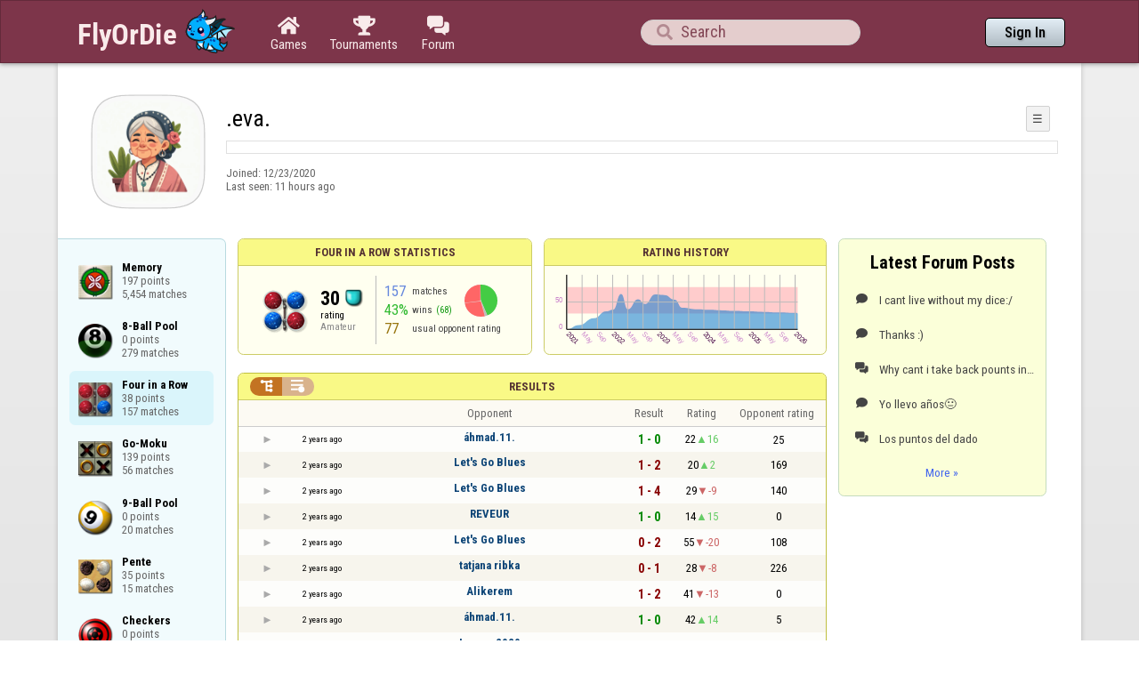

--- FILE ---
content_type: text/html;charset=UTF-8
request_url: https://www.flyordie.com/s/player/.eva./deferred-Connect4-NORMAL.js?s=hn
body_size: 9288
content:
addEventListener("load",initPopupMenus=function(){var popupMenuButton=document.getElementsByClassName("popup-menu-button");var popupMenu=document.getElementsByClassName("popup-menu");for(var i=0;i<popupMenuButton.length;i++){(function(m,b){document.addEventListener("mousedown",function(evt){for(var el=evt.target;el;el=el.parentElement)if(el==m||el==b)return;m.classList.remove("popup-menu-open");});var ch=function(){if(m.classList.contains("popup-menu-open"))m.classList.remove("popup-menu-open");else
m.classList.add("popup-menu-open");};if(!b.contextMenuInited)if(b.classList.contains("pmb-rc"))b.addEventListener("contextmenu",function(evt){evt.preventDefault();console.log("asdf");ch();});else b.addEventListener("click",ch);b.contextMenuInited=1;})(popupMenu[i],popupMenuButton[i]);}});window.closePopupMenus=function(){var popupMenus=document.getElementsByClassName("popup-menu");for(var i=0;i<popupMenus.length;i++){var m=popupMenus[i];m.classList.remove("popup-menu-open");}};var tabOrder=["aboutTab","statTab","gameListTab"];
var currentTabName="statTab";if(currentTabName=="gameListTab")tabOrder=["aboutTab","gameListTab"];function switchTab(newTabName){if(newTabName==currentTabName)return;var prev=e(currentTabName);var next=e(newTabName);var dir=tabOrder.indexOf(newTabName)<tabOrder.indexOf(currentTabName)?"right":"left";slideOutTab(prev,dir);slideInTab(next,dir);currentTabName=newTabName;var tabCount=e("tabSwitcher-buttons").children.length;var activeTabMarker=e("atm");activeTabMarker.style.marginLeft=((100/tabCount)*tabOrder.indexOf(newTabName))+"%";
if(newTabName=="statTab")renderRatingHistory();}function slideOutTab(tab,dir){tab.style.transition="transform .3s ease";tab.classList.remove("tab-slideOut-left");tab.classList.remove("tab-slideOut-right");tab.classList.remove("tab-pos-reset");tab.classList.add("tab-slideOut-"+dir);tab.setAttribute("data-tabSlideOut",setTimeout(function(){tab.classList.add("tab-hidden");},350));}function slideInTab(tab,dir){tab.classList.remove("tab-hidden");tab.classList.add("tab-shown");tab.style.transition="transform 0s linear";
tab.classList.remove("tab-slideOut-"+dir);tab.classList.add("tab-slideOut-"+(dir=="left"?"right":"left"));setTimeout(function(){tab.style.opacity="1";tab.style.transition="transform .3s ease";setTimeout(function(){tab.classList.add("tab-pos-reset");},1);},1);if(tab.getAttribute("data-tabSlideOut"))clearTimeout(parseInt(tab.getAttribute("data-tabSlideOut")));}if(!document.getElementById("rpw"))slog("warning","Playerinfo content not loaded, but deferred part is executed (issue #3203). document.readyState="+document.readyState);
var newGameLink,setGleClickListener;var newStatID;function initDPI(){document.getElementById("rpw").innerHTML="<div class=\"f T resultsPanel v\"><div class=t><div class=\"W e O r-i-mouseArea resultsCaption\"><div onclick=\"switchResultsView()\" onmousedown=\"event.preventDefault()\" class=\"F w resultsCaptionText\">Results</div><div class=\"F L pt P\"><div class=\"Fi Vm\"><div style=\"padding:0px 1.0em 0px 1.0em;\" class=\"W b vm\"><div class=\"f T r-i h\"><div class=\"gf gf r-oi H\"></div><div class=\"gf gf r-ti r-i-inactive H\"></div></div></div></div></div></div></div><div class=\"F t\"><div class=e><table class=\"f d o-t\"><thead><tr><td class=Vm><div class=\"W b c vm\"></div></td><style>@media screen and (max-width: 699.98px) { .hi-w700lt {display:none !important}}</style><td class=\"Vm hi-w700lt\"><div class=\"W b l vm\"></div></td><td style=\"width:100.0%;\" class=Vm><div class=\"W b c vm\">Opponent</div></td><td class=Vm><div class=\"W b c vm\">Result</div></td><td class=Vm><div class=\"W b c vm\">Rating</div></td><td class=\"Vm hi-w700lt orc\"><div class=\"W b c vm\">Opponent rating</div></td></tr></thead><tr class=o-t><td class=Vm><div class=\"W b C vm\"><div onselectstart=\"return false;\" class=\"Fi w S n-i\"></div></div></td><td class=\"vm hi-w700lt\"><div title=\"2023-08-08\" class=\"l series-date\">2 years ago</div></td><td style=\"width:100.0%;\"><div class=\"f T v\"><div class=t><div class=\"W e Vm o-nc\"><div class=\"W b C vm\"><a data-tr=\"RESULT-PLAYER\" href=\"/players/%C3%A1hmad.11./Connect4?s=hn\" class=\"Fi el o-n\">áhmad.11.</a></div></div></div><div class=t><style>@media screen and (min-width: 700px) { .hi-w700gte {display:none !important}}</style><div class=\"W e Vm hi-w700gte opponent-rating\"><div class=\"W b c vm\">(25)</div></div></div></div></td><td class=Vm><div class=\"W b C vm\"><div class=\"Fi\"><div class=\"f T\"><div class=\"f e vm\"><div class=\"c s-w\">1 - 0</div></div></div></div></div></td><td class=Vm><div class=\"W b vm\"><div class=\"F T mC h\"><div class=\"w H\">22</div><div class=\"w r-u H\">16</div></div></div></td><td class=\"Vm hi-w700lt orc\"><div class=\"W b c vm\">25</div></td></tr><tr><td colspan=\"6\" class=\"p row-collapsed __ihvwd2\"></td></tr><tr class=\"o-t even\"><td class=Vm><div class=\"W b C vm\"><div onselectstart=\"return false;\" class=\"Fi w S n-i\"></div></div></td><td class=\"vm hi-w700lt\"><div title=\"2023-07-08\" class=\"l series-date\">2 years ago</div></td><td style=\"width:100.0%;\"><div class=\"f T v\"><div class=t><div class=\"W e Vm o-nc\"><div class=\"W b C vm\"><a data-tr=\"RESULT-PLAYER\" href=\"/players/Let%27s+Go+Blues/Connect4?s=hn\" class=\"Fi el o-n\">Let\'s Go Blues</a></div></div></div><div class=t><div class=\"W e Vm hi-w700gte opponent-rating\"><div class=\"W b c vm\">(169)</div></div></div></div></td><td class=Vm><div class=\"W b C vm\"><div class=\"Fi\"><div class=\"f T\"><div class=\"f e vm\"><div class=\"c s-l\">1 - 2</div></div></div></div></div></td><td class=Vm><div class=\"W b vm\"><div class=\"F T mC h\"><div class=\"w H\">20</div><div class=\"w r-u H\">2</div></div></div></td><td class=\"Vm hi-w700lt orc\"><div class=\"W b c vm\">169</div></td></tr><tr><td colspan=\"6\" class=\"p row-collapsed __ihvwd3\"></td></tr><tr class=o-t><td class=Vm><div class=\"W b C vm\"><div onselectstart=\"return false;\" class=\"Fi w S n-i\"></div></div></td><td class=\"vm hi-w700lt\"><div title=\"2023-06-04\" class=\"l series-date\">2 years ago</div></td><td style=\"width:100.0%;\"><div class=\"f T v\"><div class=t><div class=\"W e Vm o-nc\"><div class=\"W b C vm\"><a data-tr=\"RESULT-PLAYER\" href=\"/players/Let%27s+Go+Blues/Connect4?s=hn\" class=\"Fi el o-n\">Let\'s Go Blues</a></div></div></div><div class=t><div class=\"W e Vm hi-w700gte opponent-rating\"><div class=\"W b c vm\">(140)</div></div></div></div></td><td class=Vm><div class=\"W b C vm\"><div class=\"Fi\"><div class=\"f T\"><div class=\"f e vm\"><div class=\"c s-l\">1 - 4</div></div></div></div></div></td><td class=Vm><div class=\"W b vm\"><div class=\"F T mC h\"><div class=\"w H\">29</div><div class=\"w r-d H\">-9</div></div></div></td><td class=\"Vm hi-w700lt orc\"><div class=\"W b c vm\">140</div></td></tr><tr><td colspan=\"6\" class=\"p row-collapsed __ihvwd4\"></td></tr><tr class=\"o-t even\"><td class=Vm><div class=\"W b C vm\"><div onselectstart=\"return false;\" class=\"Fi w S n-i\"></div></div></td><td class=\"vm hi-w700lt\"><div title=\"2023-05-14\" class=\"l series-date\">2 years ago</div></td><td style=\"width:100.0%;\"><div class=\"f T v\"><div class=t><div class=\"W e Vm o-nc\"><div class=\"W b C vm\"><a data-tr=\"RESULT-PLAYER\" href=\"/players/REVEUR/Connect4?s=hn\" class=\"Fi el o-n\">REVEUR</a></div></div></div><div class=t><div class=\"W e Vm hi-w700gte opponent-rating\"><div class=\"W b c vm\">(0)</div></div></div></div></td><td class=Vm><div class=\"W b C vm\"><div class=\"Fi\"><div class=\"f T\"><div class=\"f e vm\"><div class=\"c s-w\">1 - 0</div></div></div></div></div></td><td class=Vm><div class=\"W b vm\"><div class=\"F T mC h\"><div class=\"w H\">14</div><div class=\"w r-u H\">15</div></div></div></td><td class=\"Vm hi-w700lt orc\"><div class=\"W b c vm\">0</div></td></tr><tr><td colspan=\"6\" class=\"p row-collapsed __ihvwd5\"></td></tr><tr class=o-t><td class=Vm><div class=\"W b C vm\"><div onselectstart=\"return false;\" class=\"Fi w S n-i\"></div></div></td><td class=\"vm hi-w700lt\"><div title=\"2023-05-14\" class=\"l series-date\">2 years ago</div></td><td style=\"width:100.0%;\"><div class=\"f T v\"><div class=t><div class=\"W e Vm o-nc\"><div class=\"W b C vm\"><a data-tr=\"RESULT-PLAYER\" href=\"/players/Let%27s+Go+Blues/Connect4?s=hn\" class=\"Fi el o-n\">Let\'s Go Blues</a></div></div></div><div class=t><div class=\"W e Vm hi-w700gte opponent-rating\"><div class=\"W b c vm\">(108)</div></div></div></div></td><td class=Vm><div class=\"W b C vm\"><div class=\"Fi\"><div class=\"f T\"><div class=\"f e vm\"><div class=\"c s-l\">0 - 2</div></div></div></div></div></td><td class=Vm><div class=\"W b vm\"><div class=\"F T mC h\"><div class=\"w H\">55</div><div class=\"w r-d H\">-20</div></div></div></td><td class=\"Vm hi-w700lt orc\"><div class=\"W b c vm\">108</div></td></tr><tr><td colspan=\"6\" class=\"p row-collapsed __ihvwd6\"></td></tr><tr class=\"o-t even\"><td class=Vm><div class=\"W b C vm\"><div onselectstart=\"return false;\" class=\"Fi w S n-i\"></div></div></td><td class=\"vm hi-w700lt\"><div title=\"2023-05-14\" class=\"l series-date\">2 years ago</div></td><td style=\"width:100.0%;\"><div class=\"f T v\"><div class=t><div class=\"W e Vm o-nc\"><div class=\"W b C vm\"><a data-tr=\"RESULT-PLAYER\" href=\"/players/tatjana+ribka/Connect4?s=hn\" class=\"Fi el o-n\">tatjana ribka</a></div></div></div><div class=t><div class=\"W e Vm hi-w700gte opponent-rating\"><div class=\"W b c vm\">(226)</div></div></div></div></td><td class=Vm><div class=\"W b C vm\"><div class=\"Fi\"><div class=\"f T\"><div class=\"f e vm\"><div class=\"c s-l\">0 - 1</div></div></div></div></div></td><td class=Vm><div class=\"W b vm\"><div class=\"F T mC h\"><div class=\"w H\">28</div><div class=\"w r-d H\">-8</div></div></div></td><td class=\"Vm hi-w700lt orc\"><div class=\"W b c vm\">226</div></td></tr><tr><td colspan=\"6\" class=\"p row-collapsed __ihvwd7\"></td></tr><tr class=o-t><td class=Vm><div class=\"W b C vm\"><div onselectstart=\"return false;\" class=\"Fi w S n-i\"></div></div></td><td class=\"vm hi-w700lt\"><div title=\"2023-05-14\" class=\"l series-date\">2 years ago</div></td><td style=\"width:100.0%;\"><div class=\"f T v\"><div class=t><div class=\"W e Vm o-nc\"><div class=\"W b C vm\"><a data-tr=\"RESULT-PLAYER\" href=\"/players/Alikerem/Connect4?s=hn\" class=\"Fi el o-n\">Alikerem</a></div></div></div><div class=t><div class=\"W e Vm hi-w700gte opponent-rating\"><div class=\"W b c vm\">(0)</div></div></div></div></td><td class=Vm><div class=\"W b C vm\"><div class=\"Fi\"><div class=\"f T\"><div class=\"f e vm\"><div class=\"c s-l\">1 - 2</div></div></div></div></div></td><td class=Vm><div class=\"W b vm\"><div class=\"F T mC h\"><div class=\"w H\">41</div><div class=\"w r-d H\">-13</div></div></div></td><td class=\"Vm hi-w700lt orc\"><div class=\"W b c vm\">0</div></td></tr><tr><td colspan=\"6\" class=\"p row-collapsed __ihvwd8\"></td></tr><tr class=\"o-t even\"><td class=Vm><div class=\"W b C vm\"><div onselectstart=\"return false;\" class=\"Fi w S n-i\"></div></div></td><td class=\"vm hi-w700lt\"><div title=\"2023-02-17\" class=\"l series-date\">2 years ago</div></td><td style=\"width:100.0%;\"><div class=\"f T v\"><div class=t><div class=\"W e Vm o-nc\"><div class=\"W b C vm\"><a data-tr=\"RESULT-PLAYER\" href=\"/players/%C3%A1hmad.11./Connect4?s=hn\" class=\"Fi el o-n\">áhmad.11.</a></div></div></div><div class=t><div class=\"W e Vm hi-w700gte opponent-rating\"><div class=\"W b c vm\">(5)</div></div></div></div></td><td class=Vm><div class=\"W b C vm\"><div class=\"Fi\"><div class=\"f T\"><div class=\"f e vm\"><div class=\"c s-w\">1 - 0</div></div></div></div></div></td><td class=Vm><div class=\"W b vm\"><div class=\"F T mC h\"><div class=\"w H\">42</div><div class=\"w r-u H\">14</div></div></div></td><td class=\"Vm hi-w700lt orc\"><div class=\"W b c vm\">5</div></td></tr><tr><td colspan=\"6\" class=\"p row-collapsed __ihvwd9\"></td></tr><tr class=o-t><td class=Vm><div class=\"W b C vm\"><div onselectstart=\"return false;\" class=\"Fi w S n-i\"></div></div></td><td class=\"vm hi-w700lt\"><div title=\"2023-01-08\" class=\"l series-date\">3 years ago</div></td><td style=\"width:100.0%;\"><div class=\"f T v\"><div class=t><div class=\"W e Vm o-nc\"><div class=\"W b C vm\"><a data-tr=\"RESULT-PLAYER\" href=\"/players/Issame2020/Connect4?s=hn\" class=\"Fi el o-n\">Issame2020</a></div></div></div><div class=t><div class=\"W e Vm hi-w700gte opponent-rating\"><div class=\"W b c vm\">(~0)</div></div></div></div></td><td class=Vm><div class=\"W b C vm\"><div class=\"Fi\"><div class=\"f T\"><div class=\"f e vm\"><div class=\"c s-l\">0 - 1</div></div></div></div></div></td><td class=Vm><div class=\"W b vm\"><div class=\"F T mC h\"><div class=\"w H\">51</div><div class=\"w r-d H\">-9</div></div></div></td><td class=\"Vm hi-w700lt orc\"><div class=\"W b c vm\">~0</div></td></tr><tr><td colspan=\"6\" class=\"p row-collapsed __ihvwda\"></td></tr><tr class=\"o-t even\"><td class=Vm><div class=\"W b C vm\"><div onselectstart=\"return false;\" class=\"Fi w S n-i\"></div></div></td><td class=\"vm hi-w700lt\"><div title=\"2022-10-28\" class=\"l series-date\">3 years ago</div></td><td style=\"width:100.0%;\"><div class=\"f T v\"><div class=t><div class=\"W e Vm o-nc\"><div class=\"W b C vm\"><a data-tr=\"RESULT-PLAYER\" href=\"/players/%E3%82%A2%CA%9C%E1%B4%8F%E1%B4%9B%E1%B4%8F%EA%9C%B1/Connect4?s=hn\" class=\"Fi el o-n\">アʜᴏᴛᴏꜱ</a></div></div></div><div class=t><div class=\"W e Vm hi-w700gte opponent-rating\"><div class=\"W b c vm\">(170)</div></div></div></div></td><td class=Vm><div class=\"W b C vm\"><div class=\"Fi\"><div class=\"f T\"><div class=\"f e vm\"><div class=\"c s-l\">0 - 1</div></div></div></div></div></td><td class=Vm><div class=\"W b vm\"><div class=\"F T mC h\"><div class=\"w H\">63</div><div class=\"w r-d H\">-11</div></div></div></td><td class=\"Vm hi-w700lt orc\"><div class=\"W b c vm\">170</div></td></tr><tr><td colspan=\"6\" class=\"p row-collapsed __ihvwdb\"></td></tr><tr class=o-t><td class=Vm><div class=\"W b C vm\"><div onselectstart=\"return false;\" class=\"Fi w S n-i\"></div></div></td><td class=\"vm hi-w700lt\"><div title=\"2022-10-28\" class=\"l series-date\">3 years ago</div></td><td style=\"width:100.0%;\"><div class=\"f T v\"><div class=t><div class=\"W e Vm o-nc\"><div class=\"W b C vm\"><a data-tr=\"RESULT-PLAYER\" href=\"/players/%CF%85%CE%B1m%CF%81%CE%B9%D0%B3%D0%B5+d%CE%B9%CE%B1%D0%B3%CE%B9%D0%B5%D1%95/Connect4?s=hn\" class=\"Fi el o-n\">υαmριге dιαгιеѕ</a></div></div></div><div class=t><div class=\"W e Vm hi-w700gte opponent-rating\"><div class=\"W b c vm\">(296)</div></div></div></div></td><td class=Vm><div class=\"W b C vm\"><div class=\"Fi\"><div class=\"f T\"><div class=\"f e vm\"><div class=\"c s-l\">0 - 2</div></div></div></div></div></td><td class=Vm><div class=\"W b vm\"><div class=\"F T mC h\"><div class=\"w H\">64</div><div class=\"w r-d H\">-10</div></div></div></td><td class=\"Vm hi-w700lt orc\"><div class=\"W b c vm\">296</div></td></tr><tr><td colspan=\"6\" class=\"p row-collapsed __ihvwdc\"></td></tr><tr class=\"o-t even\"><td class=Vm><div class=\"W b C vm\"><div onselectstart=\"return false;\" class=\"Fi w S n-i\"></div></div></td><td class=\"vm hi-w700lt\"><div title=\"2022-10-28\" class=\"l series-date\">3 years ago</div></td><td style=\"width:100.0%;\"><div class=\"f T v\"><div class=t><div class=\"W e Vm o-nc\"><div class=\"W b C vm\"><a data-tr=\"RESULT-PLAYER\" href=\"/players/%C3%A1hmad.11./Connect4?s=hn\" class=\"Fi el o-n\">áhmad.11.</a></div></div></div><div class=t><div class=\"W e Vm hi-w700gte opponent-rating\"><div class=\"W b c vm\">(24)</div></div></div></div></td><td class=Vm><div class=\"W b C vm\"><div class=\"Fi\"><div class=\"f T\"><div class=\"f e vm\"><div class=\"c s-w\">2 - 1</div></div></div></div></div></td><td class=Vm><div class=\"W b vm\"><div class=\"F T mC h\"><div class=\"w H\">63</div><div class=\"w r-u H\">6</div></div></div></td><td class=\"Vm hi-w700lt orc\"><div class=\"W b c vm\">24</div></td></tr><tr><td colspan=\"6\" class=\"p row-collapsed __ihvwdd\"></td></tr><tr class=o-t><td class=Vm><div class=\"W b C vm\"><div onselectstart=\"return false;\" class=\"Fi w S n-i\"></div></div></td><td class=\"vm hi-w700lt\"><div title=\"2022-10-28\" class=\"l series-date\">3 years ago</div></td><td style=\"width:100.0%;\"><div class=\"f T v\"><div class=t><div class=\"W e Vm o-nc\"><div class=\"W b C vm\"><a data-tr=\"RESULT-PLAYER\" href=\"/players/January/Connect4?s=hn\" class=\"Fi el o-n\">January</a></div></div></div><div class=t><div class=\"W e Vm hi-w700gte opponent-rating\"><div class=\"W b c vm\">(124)</div></div></div></div></td><td class=Vm><div class=\"W b C vm\"><div class=\"Fi\"><div class=\"f T\"><div class=\"f e vm\"><div class=\"c s-d\">1 - 1</div></div></div></div></div></td><td class=Vm><div class=\"W b vm\"><div class=\"F T mC h\"><div class=\"w H\">44</div><div class=\"w r-u H\">5</div></div></div></td><td class=\"Vm hi-w700lt orc\"><div class=\"W b c vm\">124</div></td></tr><tr><td colspan=\"6\" class=\"p row-collapsed __ihvwde\"></td></tr><tr class=\"o-t even\"><td class=Vm><div class=\"W b C vm\"><div onselectstart=\"return false;\" class=\"Fi w S n-i\"></div></div></td><td class=\"vm hi-w700lt\"><div title=\"2022-10-28\" class=\"l series-date\">3 years ago</div></td><td style=\"width:100.0%;\"><div class=\"f T v\"><div class=t><div class=\"W e Vm o-nc\"><div class=\"W b C vm\"><a data-tr=\"RESULT-PLAYER\" href=\"/players/JorgeMsnxp/Connect4?s=hn\" class=\"Fi el o-n\">JorgeMsnxp</a></div></div></div><div class=t><div class=\"W e Vm hi-w700gte opponent-rating\"><div class=\"W b c vm\">(606)</div></div></div></div></td><td class=Vm><div class=\"W b C vm\"><div class=\"Fi\"><div class=\"f T\"><div class=\"f e vm\"><div class=\"c s-l\">0 - 1</div></div></div></div></div></td><td class=Vm><div class=\"W b vm\"><div class=\"F T mC h\"><div class=\"w H\">45</div><div class=\"w r-d H\">-1</div></div></div></td><td class=\"Vm hi-w700lt orc\"><div class=\"W b c vm\">606</div></td></tr><tr><td colspan=\"6\" class=\"p row-collapsed __ihvwdf\"></td></tr><tr class=o-t><td class=Vm><div class=\"W b C vm\"><div onselectstart=\"return false;\" class=\"Fi w S n-i\"></div></div></td><td class=\"vm hi-w700lt\"><div title=\"2022-10-05\" class=\"l series-date\">3 years ago</div></td><td style=\"width:100.0%;\"><div class=\"f T v\"><div class=t><div class=\"W e Vm o-nc\"><div class=\"W b C vm\"><a data-tr=\"RESULT-PLAYER\" href=\"/players/%C3%A1hmad.11./Connect4?s=hn\" class=\"Fi el o-n\">áhmad.11.</a></div></div></div><div class=t><div class=\"W e Vm hi-w700gte opponent-rating\"><div class=\"W b c vm\">(45)</div></div></div></div></td><td class=Vm><div class=\"W b C vm\"><div class=\"Fi\"><div class=\"f T\"><div class=\"f e vm\"><div class=\"c s-w\">2 - 1</div></div></div></div></div></td><td class=Vm><div class=\"W b vm\"><div class=\"F T mC h\"><div class=\"w H\">54</div><div class=\"w r-u H\">9</div></div></div></td><td class=\"Vm hi-w700lt orc\"><div class=\"W b c vm\">45</div></td></tr><tr><td colspan=\"6\" class=\"p row-collapsed __ihvwdg\"></td></tr><tr class=\"o-t even\"><td class=Vm><div class=\"W b C vm\"><div onselectstart=\"return false;\" class=\"Fi w S n-i\"></div></div></td><td class=\"vm hi-w700lt\"><div title=\"2022-09-27\" class=\"l series-date\">3 years ago</div></td><td style=\"width:100.0%;\"><div class=\"f T v\"><div class=t><div class=\"W e Vm o-nc\"><div class=\"W b C vm\"><a data-tr=\"RESULT-PLAYER\" href=\"/players/%C3%A1hmad.11./Connect4?s=hn\" class=\"Fi el o-n\">áhmad.11.</a></div></div></div><div class=t><div class=\"W e Vm hi-w700gte opponent-rating\"><div class=\"W b c vm\">(78)</div></div></div></div></td><td class=Vm><div class=\"W b C vm\"><div class=\"Fi\"><div class=\"f T\"><div class=\"f e vm\"><div class=\"c s-w\">3 - 0</div></div></div></div></div></td><td class=Vm><div class=\"W b vm\"><div class=\"F T mC h\"><div class=\"w H\">21</div><div class=\"w r-u H\">33</div></div></div></td><td class=\"Vm hi-w700lt orc\"><div class=\"W b c vm\">78</div></td></tr><tr><td colspan=\"6\" class=\"p row-collapsed __ihvwdh\"></td></tr><tr class=o-t><td class=Vm><div class=\"W b C vm\"><div onselectstart=\"return false;\" class=\"Fi w S n-i\"></div></div></td><td class=\"vm hi-w700lt\"><div title=\"2022-09-18\" class=\"l series-date\">3 years ago</div></td><td style=\"width:100.0%;\"><div class=\"f T v\"><div class=t><div class=\"W e Vm o-nc\"><div class=\"W b C vm\"><a data-tr=\"RESULT-PLAYER\" href=\"/players/Let%27s+Go+Blues/Connect4?s=hn\" class=\"Fi el o-n\">Let\'s Go Blues</a></div></div></div><div class=t><div class=\"W e Vm hi-w700gte opponent-rating\"><div class=\"W b c vm\">(143)</div></div></div></div></td><td class=Vm><div class=\"W b C vm\"><div class=\"Fi\"><div class=\"f T\"><div class=\"f e vm\"><div class=\"c s-l\">1 - 5</div></div></div></div></div></td><td class=Vm><div class=\"W b vm\"><div class=\"F T mC h\"><div class=\"w H\">32</div><div class=\"w r-d H\">-11</div></div></div></td><td class=\"Vm hi-w700lt orc\"><div class=\"W b c vm\">143</div></td></tr><tr><td colspan=\"6\" class=\"p row-collapsed __ihvwdi\"></td></tr><tr class=\"o-t even\"><td class=Vm><div class=\"W b C vm\"><div onselectstart=\"return false;\" class=\"Fi w S n-i\"></div></div></td><td class=\"vm hi-w700lt\"><div title=\"2022-09-01\" class=\"l series-date\">3 years ago</div></td><td style=\"width:100.0%;\"><div class=\"f T v\"><div class=t><div class=\"W e Vm o-nc\"><div class=\"W b C vm\"><a data-tr=\"RESULT-PLAYER\" href=\"/players/Jenna8/Connect4?s=hn\" class=\"Fi el o-n\">Jenna8</a></div></div></div><div class=t><div class=\"W e Vm hi-w700gte opponent-rating\"><div class=\"W b c vm\">(~0)</div></div></div></div></td><td class=Vm><div class=\"W b C vm\"><div class=\"Fi\"><div class=\"f T\"><div class=\"f e vm\"><div class=\"c s-l\">0 - 1</div></div></div></div></div></td><td class=Vm><div class=\"W b vm\"><div class=\"F T mC h\"><div class=\"w H\">48</div><div class=\"w r-d H\">-16</div></div></div></td><td class=\"Vm hi-w700lt orc\"><div class=\"W b c vm\">~0</div></td></tr><tr><td colspan=\"6\" class=\"p row-collapsed __ihvwdj\"></td></tr><tr class=o-t><td class=Vm><div class=\"W b C vm\"><div onselectstart=\"return false;\" class=\"Fi w S n-i\"></div></div></td><td class=\"vm hi-w700lt\"><div title=\"2022-05-21\" class=\"l series-date\">3 years ago</div></td><td style=\"width:100.0%;\"><div class=\"f T v\"><div class=t><div class=\"W e Vm o-nc\"><div class=\"W b C vm\"><a data-tr=\"RESULT-PLAYER\" href=\"/players/Let%27s+Go+Blues/Connect4?s=hn\" class=\"Fi el o-n\">Let\'s Go Blues</a></div></div></div><div class=t><div class=\"W e Vm hi-w700gte opponent-rating\"><div class=\"W b c vm\">(152)</div></div></div></div></td><td class=Vm><div class=\"W b C vm\"><div class=\"Fi\"><div class=\"f T\"><div class=\"f e vm\"><div class=\"c s-w\">2 - 1</div></div></div></div></div></td><td class=Vm><div class=\"W b vm\"><div class=\"F T mC h\"><div class=\"w H\">30</div><div class=\"w r-u H\">19</div></div></div></td><td class=\"Vm hi-w700lt orc\"><div class=\"W b c vm\">152</div></td></tr><tr><td colspan=\"6\" class=\"p row-collapsed __ihvwdk\"></td></tr></table><table class=\"f d resultsByTime a\"><thead><tr><td class=\"Vm timeCol\"><div class=\"W b r vm\">Date</div></td><td class=Vm><div class=\"W b c vm\">Result</div></td><td class=Vm><div class=\"W b l vm\"></div></td><td style=\"width:100.0%;\" class=Vm><div class=\"W b c vm\">Opponent</div></td><td class=\"Vm hi-w700lt torc\"><div class=\"W b c vm\">Opponent rating</div></td><td class=Vm><div class=\"W b r vm\">Duration</div></td><td class=Vm><div class=\"W b c vm\">Moves</div></td></tr></thead><tr class=dateRow><td colspan=\"7\" class=timeCol id=__ihvwdl></td></tr><tr class=resultsByTime><td class=\"Vm timeCol\"><div class=\"W b R vm\" id=__ihvwdm></div></td><td class=Vm><div class=\"W b C vm\"><div style=\"padding:0px 2.0em 0px 0px;\" class=\"Fi rsp\"><div class=\"fi gf gf resultWin\"></div></div></div></td><td></td><td style=\"width:100.0%;\"><div class=\"f T v\"><div class=t><div class=\"W e Vm o-nc\"><div class=\"W b C vm\"><a data-tr=\"RESULT-PLAYER\" href=\"/players/%C3%A1hmad.11./Connect4?s=hn\" class=\"Fi el o-n\">áhmad.11.</a></div></div></div><div class=t><div class=\"W e Vm hi-w700gte opponent-rating\"><div class=\"W b c vm\">(25)</div></div></div></div></td><td class=\"Vm hi-w700lt torc\"><div class=\"W b c vm\">25</div></td><td class=Vm><div class=\"W b r vm\">1:49</div></td><td class=Vm><div class=\"W b vm\"><div class=\"F T mC h\"><div class=\"w H\">9</div><div class=H style=\"min-width:0.5em\"></div><div class=H><div style=\"width:1.5em;height:1.5em;background:url(/image/playerinfo/teams/Connect4_40.png) -200% 000%;background-size:300% 100%;\" class=\"fi teamIcon\"></div></div></div></div></td></tr><tr class=dateRow><td colspan=\"7\" class=timeCol id=__ihvwdn></td></tr><tr class=resultsByTime><td class=\"Vm timeCol\"><div class=\"W b R vm\" id=__ihvwdo></div></td><td class=Vm><div class=\"W b C vm\"><div style=\"padding:0px 2.0em 0px 0px;\" class=\"Fi rsp\"><div class=\"fi gf gf resultWin\"></div></div></div></td><td></td><td style=\"width:100.0%;\"><div class=\"f T v\"><div class=t><div class=\"W e Vm o-nc\"><div class=\"W b C vm\"><a data-tr=\"RESULT-PLAYER\" href=\"/players/Let%27s+Go+Blues/Connect4?s=hn\" class=\"Fi el o-n\">Let\'s Go Blues</a></div></div></div><div class=t><div class=\"W e Vm hi-w700gte opponent-rating\"><div class=\"W b c vm\">(183)</div></div></div></div></td><td class=\"Vm hi-w700lt torc\"><div class=\"W b c vm\">183</div></td><td class=Vm><div class=\"W b r vm\">5:37</div></td><td class=Vm><div class=\"W b vm\"><div class=\"F T mC h\"><div class=\"w H\">15</div><div class=H style=\"min-width:0.5em\"></div><div class=H><div style=\"width:1.5em;height:1.5em;background:url(/image/playerinfo/teams/Connect4_40.png) -200% 000%;background-size:300% 100%;\" class=\"fi teamIcon\"></div></div></div></div></td></tr><tr class=dateRow><td colspan=\"7\" class=timeCol id=__ihvwdp></td></tr><tr class=resultsByTime><td class=\"Vm timeCol\"><div class=\"W b R vm\" id=__ihvwdq></div></td><td class=Vm><div class=\"W b C vm\"><div style=\"padding:0px 2.0em 0px 0px;\" class=\"Fi rsp\"><div class=\"fi gf gf resultLoss\"></div></div></div></td><td></td><td style=\"width:100.0%;\"><div class=\"f T v\"><div class=t><div class=\"W e Vm o-nc\"><div class=\"W b C vm\"><a data-tr=\"RESULT-PLAYER\" href=\"/players/Let%27s+Go+Blues/Connect4?s=hn\" class=\"Fi el o-n\">Let\'s Go Blues</a></div></div></div><div class=t><div class=\"W e Vm hi-w700gte opponent-rating\"><div class=\"W b c vm\">(179)</div></div></div></div></td><td class=\"Vm hi-w700lt torc\"><div class=\"W b c vm\">179</div></td><td class=Vm><div class=\"W b r vm\">4:31</div></td><td class=Vm><div class=\"W b vm\"><div class=\"F T mC h\"><div class=\"w H\">11</div><div class=H style=\"min-width:0.5em\"></div><div class=H><div style=\"width:1.5em;height:1.5em;background:url(/image/playerinfo/teams/Connect4_40.png) -100% 000%;background-size:300% 100%;\" class=\"fi teamIcon\"></div></div></div></div></td></tr><tr class=dateRow><td colspan=\"7\" class=timeCol id=__ihvwdr></td></tr><tr class=resultsByTime><td class=\"Vm timeCol\"><div class=\"W b R vm\" id=__ihvwds></div></td><td class=Vm><div class=\"W b C vm\"><div style=\"padding:0px 2.0em 0px 0px;\" class=\"Fi rsp\"><div class=\"fi gf gf resultLoss\"></div></div></div></td><td></td><td style=\"width:100.0%;\"><div class=\"f T v\"><div class=t><div class=\"W e Vm o-nc\"><div class=\"W b C vm\"><a data-tr=\"RESULT-PLAYER\" href=\"/players/Let%27s+Go+Blues/Connect4?s=hn\" class=\"Fi el o-n\">Let\'s Go Blues</a></div></div></div><div class=t><div class=\"W e Vm hi-w700gte opponent-rating\"><div class=\"W b c vm\">(169)</div></div></div></div></td><td class=\"Vm hi-w700lt torc\"><div class=\"W b c vm\">169</div></td><td class=Vm><div class=\"W b r vm\">5:30</div></td><td class=Vm><div class=\"W b vm\"><div class=\"F T mC h\"><div class=\"w H\">15</div><div class=H style=\"min-width:0.5em\"></div><div class=H><div style=\"width:1.5em;height:1.5em;background:url(/image/playerinfo/teams/Connect4_40.png) -200% 000%;background-size:300% 100%;\" class=\"fi teamIcon\"></div></div></div></div></td></tr><tr class=dateRow><td colspan=\"7\" class=timeCol id=__ihvwdt></td></tr><tr class=resultsByTime><td class=\"Vm timeCol\"><div class=\"W b R vm\" id=__ihvwdu></div></td><td class=Vm><div class=\"W b C vm\"><div style=\"padding:0px 2.0em 0px 0px;\" class=\"Fi rsp\"><div class=\"fi gf gf resultLoss\"></div></div></div></td><td></td><td style=\"width:100.0%;\"><div class=\"f T v\"><div class=t><div class=\"W e Vm o-nc\"><div class=\"W b C vm\"><a data-tr=\"RESULT-PLAYER\" href=\"/players/Let%27s+Go+Blues/Connect4?s=hn\" class=\"Fi el o-n\">Let\'s Go Blues</a></div></div></div><div class=t><div class=\"W e Vm hi-w700gte opponent-rating\"><div class=\"W b c vm\">(146)</div></div></div></div></td><td class=\"Vm hi-w700lt torc\"><div class=\"W b c vm\">146</div></td><td class=Vm><div class=\"W b r vm\">5:42</div></td><td class=Vm><div class=\"W b vm\"><div class=\"F T mC h\"><div class=\"w H\">17</div><div class=H style=\"min-width:0.5em\"></div><div class=H><div style=\"width:1.5em;height:1.5em;background:url(/image/playerinfo/teams/Connect4_40.png) -100% 000%;background-size:300% 100%;\" class=\"fi teamIcon\"></div></div></div></div></td></tr><tr class=dateRow><td colspan=\"7\" class=timeCol id=__ihvwdv></td></tr><tr class=resultsByTime><td class=\"Vm timeCol\"><div class=\"W b R vm\" id=__ihvwdw></div></td><td class=Vm><div class=\"W b C vm\"><div style=\"padding:0px 2.0em 0px 0px;\" class=\"Fi rsp\"><div class=\"fi gf gf resultLoss\"></div></div></div></td><td></td><td style=\"width:100.0%;\"><div class=\"f T v\"><div class=t><div class=\"W e Vm o-nc\"><div class=\"W b C vm\"><a data-tr=\"RESULT-PLAYER\" href=\"/players/Let%27s+Go+Blues/Connect4?s=hn\" class=\"Fi el o-n\">Let\'s Go Blues</a></div></div></div><div class=t><div class=\"W e Vm hi-w700gte opponent-rating\"><div class=\"W b c vm\">(141)</div></div></div></div></td><td class=\"Vm hi-w700lt torc\"><div class=\"W b c vm\">141</div></td><td class=Vm><div class=\"W b r vm\">3:36</div></td><td class=Vm><div class=\"W b vm\"><div class=\"F T mC h\"><div class=\"w H\">11</div><div class=H style=\"min-width:0.5em\"></div><div class=H><div style=\"width:1.5em;height:1.5em;background:url(/image/playerinfo/teams/Connect4_40.png) -200% 000%;background-size:300% 100%;\" class=\"fi teamIcon\"></div></div></div></div></td></tr><tr class=dateRow><td colspan=\"7\" class=timeCol id=__ihvwdx></td></tr><tr class=resultsByTime><td class=\"Vm timeCol\"><div class=\"W b R vm\" id=__ihvwdy></div></td><td class=Vm><div class=\"W b C vm\"><div style=\"padding:0px 2.0em 0px 0px;\" class=\"Fi rsp\"><div class=\"fi gf gf resultLoss\"></div></div></div></td><td></td><td style=\"width:100.0%;\"><div class=\"f T v\"><div class=t><div class=\"W e Vm o-nc\"><div class=\"W b C vm\"><a data-tr=\"RESULT-PLAYER\" href=\"/players/Let%27s+Go+Blues/Connect4?s=hn\" class=\"Fi el o-n\">Let\'s Go Blues</a></div></div></div><div class=t><div class=\"W e Vm hi-w700gte opponent-rating\"><div class=\"W b c vm\">(133)</div></div></div></div></td><td class=\"Vm hi-w700lt torc\"><div class=\"W b c vm\">133</div></td><td class=Vm><div class=\"W b r vm\">6:31</div></td><td class=Vm><div class=\"W b vm\"><div class=\"F T mC h\"><div class=\"w H\">15</div><div class=H style=\"min-width:0.5em\"></div><div class=H><div style=\"width:1.5em;height:1.5em;background:url(/image/playerinfo/teams/Connect4_40.png) -100% 000%;background-size:300% 100%;\" class=\"fi teamIcon\"></div></div></div></div></td></tr><tr class=dateRow><td colspan=\"7\" class=timeCol id=__ihvwdz></td></tr><tr class=resultsByTime><td class=\"Vm timeCol\"><div class=\"W b R vm\" id=__ihvwe0></div></td><td class=Vm><div class=\"W b C vm\"><div style=\"padding:0px 2.0em 0px 0px;\" class=\"Fi rsp\"><div class=\"fi gf gf resultWin\"></div></div></div></td><td></td><td style=\"width:100.0%;\"><div class=\"f T v\"><div class=t><div class=\"W e Vm o-nc\"><div class=\"W b C vm\"><a data-tr=\"RESULT-PLAYER\" href=\"/players/Let%27s+Go+Blues/Connect4?s=hn\" class=\"Fi el o-n\">Let\'s Go Blues</a></div></div></div><div class=t><div class=\"W e Vm hi-w700gte opponent-rating\"><div class=\"W b c vm\">(151)</div></div></div></div></td><td class=\"Vm hi-w700lt torc\"><div class=\"W b c vm\">151</div></td><td class=Vm><div class=\"W b r vm\">4:13</div></td><td class=Vm><div class=\"W b vm\"><div class=\"F T mC h\"><div class=\"w H\">11</div><div class=H style=\"min-width:0.5em\"></div><div class=H><div style=\"width:1.5em;height:1.5em;background:url(/image/playerinfo/teams/Connect4_40.png) -200% 000%;background-size:300% 100%;\" class=\"fi teamIcon\"></div></div></div></div></td></tr><tr class=dateRow><td colspan=\"7\" class=timeCol id=__ihvwe1></td></tr><tr class=resultsByTime><td class=\"Vm timeCol\"><div class=\"W b R vm\" id=__ihvwe2></div></td><td class=Vm><div class=\"W b C vm\"><div style=\"padding:0px 2.0em 0px 0px;\" class=\"Fi rsp\"><div class=\"fi gf gf resultLoss\"></div></div></div></td><td></td><td style=\"width:100.0%;\"><div class=\"f T v\"><div class=t><div class=\"W e Vm o-nc\"><div class=\"W b C vm\"><a data-tr=\"RESULT-PLAYER\" href=\"/players/Let%27s+Go+Blues/Connect4?s=hn\" class=\"Fi el o-n\">Let\'s Go Blues</a></div></div></div><div class=t><div class=\"W e Vm hi-w700gte opponent-rating\"><div class=\"W b c vm\">(140)</div></div></div></div></td><td class=\"Vm hi-w700lt torc\"><div class=\"W b c vm\">140</div></td><td class=Vm><div class=\"W b r vm\">3:44</div></td><td class=Vm><div class=\"W b vm\"><div class=\"F T mC h\"><div class=\"w H\">15</div><div class=H style=\"min-width:0.5em\"></div><div class=H><div style=\"width:1.5em;height:1.5em;background:url(/image/playerinfo/teams/Connect4_40.png) -100% 000%;background-size:300% 100%;\" class=\"fi teamIcon\"></div></div></div></div></td></tr><tr class=dateRow><td colspan=\"7\" class=timeCol id=__ihvwe3></td></tr><tr class=resultsByTime><td class=\"Vm timeCol\"><div class=\"W b R vm\" id=__ihvwe4></div></td><td class=Vm><div class=\"W b C vm\"><div style=\"padding:0px 2.0em 0px 0px;\" class=\"Fi rsp\"><div class=\"fi gf gf resultWin\"></div></div></div></td><td></td><td style=\"width:100.0%;\"><div class=\"f T v\"><div class=t><div class=\"W e Vm o-nc\"><div class=\"W b C vm\"><a data-tr=\"RESULT-PLAYER\" href=\"/players/REVEUR/Connect4?s=hn\" class=\"Fi el o-n\">REVEUR</a></div></div></div><div class=t><div class=\"W e Vm hi-w700gte opponent-rating\"><div class=\"W b c vm\">(0)</div></div></div></div></td><td class=\"Vm hi-w700lt torc\"><div class=\"W b c vm\">0</div></td><td class=Vm><div class=\"W b r vm\">0:46</div></td><td class=Vm><div class=\"W b vm\"><div class=\"F T mC h\"><div class=\"w H\">4</div><div class=H style=\"min-width:0.5em\"></div><div class=H><div style=\"width:1.5em;height:1.5em;background:url(/image/playerinfo/teams/Connect4_40.png) -100% 000%;background-size:300% 100%;\" class=\"fi teamIcon\"></div></div></div></div></td></tr><tr class=dateRow><td colspan=\"7\" class=timeCol id=__ihvwe5></td></tr><tr class=resultsByTime><td class=\"Vm timeCol\"><div class=\"W b R vm\" id=__ihvwe6></div></td><td class=Vm><div class=\"W b C vm\"><div style=\"padding:0px 2.0em 0px 0px;\" class=\"Fi rsp\"><div class=\"fi gf gf resultLoss\"></div></div></div></td><td></td><td style=\"width:100.0%;\"><div class=\"f T v\"><div class=t><div class=\"W e Vm o-nc\"><div class=\"W b C vm\"><a data-tr=\"RESULT-PLAYER\" href=\"/players/Let%27s+Go+Blues/Connect4?s=hn\" class=\"Fi el o-n\">Let\'s Go Blues</a></div></div></div><div class=t><div class=\"W e Vm hi-w700gte opponent-rating\"><div class=\"W b c vm\">(129)</div></div></div></div></td><td class=\"Vm hi-w700lt torc\"><div class=\"W b c vm\">129</div></td><td class=Vm><div class=\"W b r vm\">7:42</div></td><td class=Vm><div class=\"W b vm\"><div class=\"F T mC h\"><div class=\"w H\">16</div><div class=H style=\"min-width:0.5em\"></div><div class=H><div style=\"width:1.5em;height:1.5em;background:url(/image/playerinfo/teams/Connect4_40.png) -200% 000%;background-size:300% 100%;\" class=\"fi teamIcon\"></div></div></div></div></td></tr><tr class=dateRow><td colspan=\"7\" class=timeCol id=__ihvwe7></td></tr><tr class=resultsByTime><td class=\"Vm timeCol\"><div class=\"W b R vm\" id=__ihvwe8></div></td><td class=Vm><div class=\"W b C vm\"><div style=\"padding:0px 2.0em 0px 0px;\" class=\"Fi rsp\"><div class=\"fi gf gf resultLoss\"></div></div></div></td><td></td><td style=\"width:100.0%;\"><div class=\"f T v\"><div class=t><div class=\"W e Vm o-nc\"><div class=\"W b C vm\"><a data-tr=\"RESULT-PLAYER\" href=\"/players/tatjana+ribka/Connect4?s=hn\" class=\"Fi el o-n\">tatjana ribka</a></div></div></div><div class=t><div class=\"W e Vm hi-w700gte opponent-rating\"><div class=\"W b c vm\">(226)</div></div></div></div></td><td class=\"Vm hi-w700lt torc\"><div class=\"W b c vm\">226</div></td><td class=Vm><div class=\"W b r vm\">3:14</div></td><td class=Vm><div class=\"W b vm\"><div class=\"F T mC h\"><div class=\"w H\">16</div><div class=H style=\"min-width:0.5em\"></div><div class=H><div style=\"width:1.5em;height:1.5em;background:url(/image/playerinfo/teams/Connect4_40.png) -100% 000%;background-size:300% 100%;\" class=\"fi teamIcon\"></div></div></div></div></td></tr><tr class=dateRow><td colspan=\"7\" class=timeCol id=__ihvwe9></td></tr><tr class=resultsByTime><td class=\"Vm timeCol\"><div class=\"W b R vm\" id=__ihvwea></div></td><td class=Vm><div class=\"W b C vm\"><div style=\"padding:0px 2.0em 0px 0px;\" class=\"Fi rsp\"><div class=\"fi gf gf resultLoss\"></div></div></div></td><td></td><td style=\"width:100.0%;\"><div class=\"f T v\"><div class=t><div class=\"W e Vm o-nc\"><div class=\"W b C vm\"><a data-tr=\"RESULT-PLAYER\" href=\"/players/Alikerem/Connect4?s=hn\" class=\"Fi el o-n\">Alikerem</a></div></div></div><div class=t><div class=\"W e Vm hi-w700gte opponent-rating\"><div class=\"W b c vm\">(3)</div></div></div></div></td><td class=\"Vm hi-w700lt torc\"><div class=\"W b c vm\">3</div></td><td class=Vm><div class=\"W b r vm\">3:07</div></td><td class=Vm><div class=\"W b vm\"><div class=\"F T mC h\"><div class=\"w H\">12</div><div class=H style=\"min-width:0.5em\"></div><div class=H><div style=\"width:1.5em;height:1.5em;background:url(/image/playerinfo/teams/Connect4_40.png) -200% 000%;background-size:300% 100%;\" class=\"fi teamIcon\"></div></div></div></div></td></tr><tr class=dateRow><td colspan=\"7\" class=timeCol id=__ihvweb></td></tr><tr class=resultsByTime><td class=\"Vm timeCol\"><div class=\"W b R vm\" id=__ihvwec></div></td><td class=Vm><div class=\"W b C vm\"><div style=\"padding:0px 2.0em 0px 0px;\" class=\"Fi rsp\"><div class=\"fi gf gf resultWin\"></div></div></div></td><td></td><td style=\"width:100.0%;\"><div class=\"f T v\"><div class=t><div class=\"W e Vm o-nc\"><div class=\"W b C vm\"><a data-tr=\"RESULT-PLAYER\" href=\"/players/Alikerem/Connect4?s=hn\" class=\"Fi el o-n\">Alikerem</a></div></div></div><div class=t><div class=\"W e Vm hi-w700gte opponent-rating\"><div class=\"W b c vm\">(18)</div></div></div></div></td><td class=\"Vm hi-w700lt torc\"><div class=\"W b c vm\">18</div></td><td class=Vm><div class=\"W b r vm\">3:34</div></td><td class=Vm><div class=\"W b vm\"><div class=\"F T mC h\"><div class=\"w H\">14</div><div class=H style=\"min-width:0.5em\"></div><div class=H><div style=\"width:1.5em;height:1.5em;background:url(/image/playerinfo/teams/Connect4_40.png) -100% 000%;background-size:300% 100%;\" class=\"fi teamIcon\"></div></div></div></div></td></tr><tr class=dateRow><td colspan=\"7\" class=timeCol id=__ihvwed></td></tr><tr class=resultsByTime><td class=\"Vm timeCol\"><div class=\"W b R vm\" id=__ihvwee></div></td><td class=Vm><div class=\"W b C vm\"><div style=\"padding:0px 2.0em 0px 0px;\" class=\"Fi rsp\"><div class=\"fi gf gf resultLoss\"></div></div></div></td><td></td><td style=\"width:100.0%;\"><div class=\"f T v\"><div class=t><div class=\"W e Vm o-nc\"><div class=\"W b C vm\"><a data-tr=\"RESULT-PLAYER\" href=\"/players/Alikerem/Connect4?s=hn\" class=\"Fi el o-n\">Alikerem</a></div></div></div><div class=t><div class=\"W e Vm hi-w700gte opponent-rating\"><div class=\"W b c vm\">(0)</div></div></div></div></td><td class=\"Vm hi-w700lt torc\"><div class=\"W b c vm\">0</div></td><td class=Vm><div class=\"W b r vm\">0:56</div></td><td class=Vm><div class=\"W b vm\"><div class=\"F T mC h\"><div class=\"w H\">6</div><div class=H style=\"min-width:0.5em\"></div><div class=H><div style=\"width:1.5em;height:1.5em;background:url(/image/playerinfo/teams/Connect4_40.png) -200% 000%;background-size:300% 100%;\" class=\"fi teamIcon\"></div></div></div></div></td></tr><tr class=dateRow><td colspan=\"7\" class=timeCol id=__ihvwef></td></tr><tr class=resultsByTime><td class=\"Vm timeCol\"><div class=\"W b R vm\" id=__ihvweg></div></td><td class=Vm><div class=\"W b C vm\"><div style=\"padding:0px 2.0em 0px 0px;\" class=\"Fi rsp\"><div class=\"fi gf gf resultLoss\"></div></div></div></td><td></td><td style=\"width:100.0%;\"><div class=\"f T v\"><div class=t><div class=\"W e Vm o-nc\"><div class=\"W b C vm\"><a data-tr=\"RESULT-PLAYER\" href=\"/players/Let%27s+Go+Blues/Connect4?s=hn\" class=\"Fi el o-n\">Let\'s Go Blues</a></div></div></div><div class=t><div class=\"W e Vm hi-w700gte opponent-rating\"><div class=\"W b c vm\">(108)</div></div></div></div></td><td class=\"Vm hi-w700lt torc\"><div class=\"W b c vm\">108</div></td><td class=Vm><div class=\"W b r vm\">3:29</div></td><td class=Vm><div class=\"W b vm\"><div class=\"F T mC h\"><div class=\"w H\">17</div><div class=H style=\"min-width:0.5em\"></div><div class=H><div style=\"width:1.5em;height:1.5em;background:url(/image/playerinfo/teams/Connect4_40.png) -200% 000%;background-size:300% 100%;\" class=\"fi teamIcon\"></div></div></div></div></td></tr><tr class=dateRow><td colspan=\"7\" class=timeCol id=__ihvweh></td></tr><tr class=resultsByTime><td class=\"Vm timeCol\"><div class=\"W b R vm\" id=__ihvwei></div></td><td class=Vm><div class=\"W b C vm\"><div style=\"padding:0px 2.0em 0px 0px;\" class=\"Fi rsp\"><div class=\"fi gf gf resultWin\"></div></div></div></td><td></td><td style=\"width:100.0%;\"><div class=\"f T v\"><div class=t><div class=\"W e Vm o-nc\"><div class=\"W b C vm\"><a data-tr=\"RESULT-PLAYER\" href=\"/players/%C3%A1hmad.11./Connect4?s=hn\" class=\"Fi el o-n\">áhmad.11.</a></div></div></div><div class=t><div class=\"W e Vm hi-w700gte opponent-rating\"><div class=\"W b c vm\">(5)</div></div></div></div></td><td class=\"Vm hi-w700lt torc\"><div class=\"W b c vm\">5</div></td><td class=Vm><div class=\"W b r vm\">2:40</div></td><td class=Vm><div class=\"W b vm\"><div class=\"F T mC h\"><div class=\"w H\">8</div><div class=H style=\"min-width:0.5em\"></div><div class=H><div style=\"width:1.5em;height:1.5em;background:url(/image/playerinfo/teams/Connect4_40.png) -200% 000%;background-size:300% 100%;\" class=\"fi teamIcon\"></div></div></div></div></td></tr><tr class=dateRow><td colspan=\"7\" class=timeCol id=__ihvwej></td></tr><tr class=resultsByTime><td class=\"Vm timeCol\"><div class=\"W b R vm\" id=__ihvwek></div></td><td class=Vm><div class=\"W b C vm\"><div style=\"padding:0px 2.0em 0px 0px;\" class=\"Fi rsp\"><div class=\"fi gf gf resultLoss\"></div></div></div></td><td></td><td style=\"width:100.0%;\"><div class=\"f T v\"><div class=t><div class=\"W e Vm o-nc\"><div class=\"W b C vm\"><a data-tr=\"RESULT-PLAYER\" href=\"/players/Issame2020/Connect4?s=hn\" class=\"Fi el o-n\">Issame2020</a></div></div></div><div class=t><div class=\"W e Vm hi-w700gte opponent-rating\"><div class=\"W b c vm\">(---)</div></div></div></div></td><td class=\"Vm hi-w700lt torc\"><div class=\"W b c vm\">---</div></td><td class=Vm><div class=\"W b r vm\">2:07</div></td><td class=Vm><div class=\"W b vm\"><div class=\"F T mC h\"><div class=\"w H\">12</div><div class=H style=\"min-width:0.5em\"></div><div class=H><div style=\"width:1.5em;height:1.5em;background:url(/image/playerinfo/teams/Connect4_40.png) -200% 000%;background-size:300% 100%;\" class=\"fi teamIcon\"></div></div></div></div></td></tr><tr class=dateRow><td colspan=\"7\" class=timeCol id=__ihvwel></td></tr><tr class=resultsByTime><td class=\"Vm timeCol\"><div class=\"W b R vm\" id=__ihvwem></div></td><td class=Vm><div class=\"W b C vm\"><div style=\"padding:0px 2.0em 0px 0px;\" class=\"Fi rsp\"><div class=\"fi gf gf resultLoss\"></div></div></div></td><td></td><td style=\"width:100.0%;\"><div class=\"f T v\"><div class=t><div class=\"W e Vm o-nc\"><div class=\"W b C vm\"><a data-tr=\"RESULT-PLAYER\" href=\"/players/%E3%82%A2%CA%9C%E1%B4%8F%E1%B4%9B%E1%B4%8F%EA%9C%B1/Connect4?s=hn\" class=\"Fi el o-n\">アʜᴏᴛᴏꜱ</a></div></div></div><div class=t><div class=\"W e Vm hi-w700gte opponent-rating\"><div class=\"W b c vm\">(170)</div></div></div></div></td><td class=\"Vm hi-w700lt torc\"><div class=\"W b c vm\">170</div></td><td class=Vm><div class=\"W b r vm\">0:56</div></td><td class=Vm><div class=\"W b vm\"><div class=\"F T mC h\"><div class=\"w H\">8</div><div class=H style=\"min-width:0.5em\"></div><div class=H><div style=\"width:1.5em;height:1.5em;background:url(/image/playerinfo/teams/Connect4_40.png) -200% 000%;background-size:300% 100%;\" class=\"fi teamIcon\"></div></div></div></div></td></tr><tr class=dateRow><td colspan=\"7\" class=timeCol id=__ihvwen></td></tr><tr class=resultsByTime><td class=\"Vm timeCol\"><div class=\"W b R vm\" id=__ihvweo></div></td><td class=Vm><div class=\"W b C vm\"><div style=\"padding:0px 2.0em 0px 0px;\" class=\"Fi rsp\"><div class=\"fi gf gf resultLoss\"></div></div></div></td><td></td><td style=\"width:100.0%;\"><div class=\"f T v\"><div class=t><div class=\"W e Vm o-nc\"><div class=\"W b C vm\"><a data-tr=\"RESULT-PLAYER\" href=\"/players/%CF%85%CE%B1m%CF%81%CE%B9%D0%B3%D0%B5+d%CE%B9%CE%B1%D0%B3%CE%B9%D0%B5%D1%95/Connect4?s=hn\" class=\"Fi el o-n\">υαmριге dιαгιеѕ</a></div></div></div><div class=t><div class=\"W e Vm hi-w700gte opponent-rating\"><div class=\"W b c vm\">(302)</div></div></div></div></td><td class=\"Vm hi-w700lt torc\"><div class=\"W b c vm\">302</div></td><td class=Vm><div class=\"W b r vm\">1:26</div></td><td class=Vm><div class=\"W b vm\"><div class=\"F T mC h\"><div class=\"w H\">11</div><div class=H style=\"min-width:0.5em\"></div><div class=H><div style=\"width:1.5em;height:1.5em;background:url(/image/playerinfo/teams/Connect4_40.png) -200% 000%;background-size:300% 100%;\" class=\"fi teamIcon\"></div></div></div></div></td></tr></table></div></div></div>";
document.getElementsByClassName('__ihvwd2')[0].innerHTML='<div class=P><div class="F row-collapsed-inner"><table class="f d resultsInSeries"><thead><tr><td class=Vm><div class="W b r vm"></div></td><td class=Vm><div class="W b c vm">Result</div></td><td class=Vm><div class="W b c vm">Moves</div></td><td class=Vm><div class="W b c vm">Duration</div></td><td class=Vm><div class="W b c vm">Date</div></td></tr></thead><tr class=resultsInSeries><td></td><td class=Vm><div class="W b C vm"><div style="padding:0px 2.0em 0px 0px;" class="Fi rsp"><div class="fi gf gf resultWin"></div></div></div></td><td class=Vm><div class="W b vm"><div class="F T mC h"><div class="w H">9</div><div class=H style="min-width:0.5em"></div><div class=H><div style="width:1.5em;height:1.5em;background:url(/image/playerinfo/teams/Connect4_40.png) -200% 000%;background-size:300% 100%;" class="fi teamIcon"></div></div></div></div></td><td class=Vm><div class="W b c vm">1:49</div></td><td class=Vm><div class="W b C vm" id=__ihvwep></div></td></tr></table></div></div>';if(!document.getElementById('__ihvwep')){console.error('__ihvwep')}else document.getElementById('__ihvwep').textContent=toApproximateLocalTime(1691501537528,1);;document.getElementsByClassName('__ihvwd3')[0].innerHTML='<div class=P><div class="F row-collapsed-inner"><table class="f d resultsInSeries"><thead><tr><td class=Vm><div class="W b r vm"></div></td><td class=Vm><div class="W b c vm">Result</div></td><td class=Vm><div class="W b c vm">Moves</div></td><td class=Vm><div class="W b c vm">Duration</div></td><td class=Vm><div class="W b c vm">Date</div></td></tr></thead><tr class=resultsInSeries><td></td><td class=Vm><div class="W b C vm"><div style="padding:0px 2.0em 0px 0px;" class="Fi rsp"><div class="fi gf gf resultWin"></div></div></div></td><td class=Vm><div class="W b vm"><div class="F T mC h"><div class="w H">15</div><div class=H style="min-width:0.5em"></div><div class=H><div style="width:1.5em;height:1.5em;background:url(/image/playerinfo/teams/Connect4_40.png) -200% 000%;background-size:300% 100%;" class="fi teamIcon"></div></div></div></div></td><td class=Vm><div class="W b c vm">5:37</div></td><td class=Vm><div class="W b C vm" id=__ihvweq></div></td></tr><tr class=resultsInSeries><td></td><td class=Vm><div class="W b C vm"><div style="padding:0px 2.0em 0px 0px;" class="Fi rsp"><div class="fi gf gf resultLoss"></div></div></div></td><td class=Vm><div class="W b vm"><div class="F T mC h"><div class="w H">11</div><div class=H style="min-width:0.5em"></div><div class=H><div style="width:1.5em;height:1.5em;background:url(/image/playerinfo/teams/Connect4_40.png) -100% 000%;background-size:300% 100%;" class="fi teamIcon"></div></div></div></div></td><td class=Vm><div class="W b c vm">4:31</div></td><td class=Vm><div class="W b C vm" id=__ihvwer></div></td></tr><tr class=resultsInSeries><td></td><td class=Vm><div class="W b C vm"><div style="padding:0px 2.0em 0px 0px;" class="Fi rsp"><div class="fi gf gf resultLoss"></div></div></div></td><td class=Vm><div class="W b vm"><div class="F T mC h"><div class="w H">15</div><div class=H style="min-width:0.5em"></div><div class=H><div style="width:1.5em;height:1.5em;background:url(/image/playerinfo/teams/Connect4_40.png) -200% 000%;background-size:300% 100%;" class="fi teamIcon"></div></div></div></div></td><td class=Vm><div class="W b c vm">5:30</div></td><td class=Vm><div class="W b C vm" id=__ihvwes></div></td></tr></table></div></div>';if(!document.getElementById('__ihvweq')){console.error('__ihvweq')}else document.getElementById('__ihvweq').textContent=toApproximateLocalTime(1688839366821,1);if(!document.getElementById('__ihvwer')){console.error('__ihvwer')}else document.getElementById('__ihvwer').textContent=toApproximateLocalTime(1688839030201,1);if(!document.getElementById('__ihvwes')){console.error('__ihvwes')}else document.getElementById('__ihvwes').textContent=toApproximateLocalTime(1688838759410,1);;document.getElementsByClassName('__ihvwd4')[0].innerHTML='<div class=P><div class="F row-collapsed-inner"><table class="f d resultsInSeries"><thead><tr><td class=Vm><div class="W b r vm"></div></td><td class=Vm><div class="W b c vm">Result</div></td><td class=Vm><div class="W b c vm">Moves</div></td><td class=Vm><div class="W b c vm">Duration</div></td><td class=Vm><div class="W b c vm">Date</div></td></tr></thead><tr class=resultsInSeries><td></td><td class=Vm><div class="W b C vm"><div style="padding:0px 2.0em 0px 0px;" class="Fi rsp"><div class="fi gf gf resultLoss"></div></div></div></td><td class=Vm><div class="W b vm"><div class="F T mC h"><div class="w H">17</div><div class=H style="min-width:0.5em"></div><div class=H><div style="width:1.5em;height:1.5em;background:url(/image/playerinfo/teams/Connect4_40.png) -100% 000%;background-size:300% 100%;" class="fi teamIcon"></div></div></div></div></td><td class=Vm><div class="W b c vm">5:42</div></td><td class=Vm><div class="W b C vm" id=__ihvwet></div></td></tr><tr class=resultsInSeries><td></td><td class=Vm><div class="W b C vm"><div style="padding:0px 2.0em 0px 0px;" class="Fi rsp"><div class="fi gf gf resultLoss"></div></div></div></td><td class=Vm><div class="W b vm"><div class="F T mC h"><div class="w H">11</div><div class=H style="min-width:0.5em"></div><div class=H><div style="width:1.5em;height:1.5em;background:url(/image/playerinfo/teams/Connect4_40.png) -200% 000%;background-size:300% 100%;" class="fi teamIcon"></div></div></div></div></td><td class=Vm><div class="W b c vm">3:36</div></td><td class=Vm><div class="W b C vm" id=__ihvweu></div></td></tr><tr class=resultsInSeries><td></td><td class=Vm><div class="W b C vm"><div style="padding:0px 2.0em 0px 0px;" class="Fi rsp"><div class="fi gf gf resultLoss"></div></div></div></td><td class=Vm><div class="W b vm"><div class="F T mC h"><div class="w H">15</div><div class=H style="min-width:0.5em"></div><div class=H><div style="width:1.5em;height:1.5em;background:url(/image/playerinfo/teams/Connect4_40.png) -100% 000%;background-size:300% 100%;" class="fi teamIcon"></div></div></div></div></td><td class=Vm><div class="W b c vm">6:31</div></td><td class=Vm><div class="W b C vm" id=__ihvwev></div></td></tr><tr class=resultsInSeries><td></td><td class=Vm><div class="W b C vm"><div style="padding:0px 2.0em 0px 0px;" class="Fi rsp"><div class="fi gf gf resultWin"></div></div></div></td><td class=Vm><div class="W b vm"><div class="F T mC h"><div class="w H">11</div><div class=H style="min-width:0.5em"></div><div class=H><div style="width:1.5em;height:1.5em;background:url(/image/playerinfo/teams/Connect4_40.png) -200% 000%;background-size:300% 100%;" class="fi teamIcon"></div></div></div></div></td><td class=Vm><div class="W b c vm">4:13</div></td><td class=Vm><div class="W b C vm" id=__ihvwew></div></td></tr><tr class=resultsInSeries><td></td><td class=Vm><div class="W b C vm"><div style="padding:0px 2.0em 0px 0px;" class="Fi rsp"><div class="fi gf gf resultLoss"></div></div></div></td><td class=Vm><div class="W b vm"><div class="F T mC h"><div class="w H">15</div><div class=H style="min-width:0.5em"></div><div class=H><div style="width:1.5em;height:1.5em;background:url(/image/playerinfo/teams/Connect4_40.png) -100% 000%;background-size:300% 100%;" class="fi teamIcon"></div></div></div></div></td><td class=Vm><div class="W b c vm">3:44</div></td><td class=Vm><div class="W b C vm" id=__ihvwex></div></td></tr></table></div></div>';if(!document.getElementById('__ihvwet')){console.error('__ihvwet')}else document.getElementById('__ihvwet').textContent=toApproximateLocalTime(1685915921022,1);if(!document.getElementById('__ihvweu')){console.error('__ihvweu')}else document.getElementById('__ihvweu').textContent=toApproximateLocalTime(1685915579209,1);if(!document.getElementById('__ihvwev')){console.error('__ihvwev')}else document.getElementById('__ihvwev').textContent=toApproximateLocalTime(1685915363615,1);if(!document.getElementById('__ihvwew')){console.error('__ihvwew')}else document.getElementById('__ihvwew').textContent=toApproximateLocalTime(1685914972438,1);if(!document.getElementById('__ihvwex')){console.error('__ihvwex')}else document.getElementById('__ihvwex').textContent=toApproximateLocalTime(1685914719844,1);;document.getElementsByClassName('__ihvwd5')[0].innerHTML='<div class=P><div class="F row-collapsed-inner"><table class="f d resultsInSeries"><thead><tr><td class=Vm><div class="W b r vm"></div></td><td class=Vm><div class="W b c vm">Result</div></td><td class=Vm><div class="W b c vm">Moves</div></td><td class=Vm><div class="W b c vm">Duration</div></td><td class=Vm><div class="W b c vm">Date</div></td></tr></thead><tr class=resultsInSeries><td></td><td class=Vm><div class="W b C vm"><div style="padding:0px 2.0em 0px 0px;" class="Fi rsp"><div class="fi gf gf resultWin"></div></div></div></td><td class=Vm><div class="W b vm"><div class="F T mC h"><div class="w H">4</div><div class=H style="min-width:0.5em"></div><div class=H><div style="width:1.5em;height:1.5em;background:url(/image/playerinfo/teams/Connect4_40.png) -100% 000%;background-size:300% 100%;" class="fi teamIcon"></div></div></div></div></td><td class=Vm><div class="W b c vm">0:46</div></td><td class=Vm><div class="W b C vm" id=__ihvwey></div></td></tr></table></div></div>';if(!document.getElementById('__ihvwey')){console.error('__ihvwey')}else document.getElementById('__ihvwey').textContent=toApproximateLocalTime(1684090013002,1);;document.getElementsByClassName('__ihvwd6')[0].innerHTML='<div class=P><div class="F row-collapsed-inner"><table class="f d resultsInSeries"><thead><tr><td class=Vm><div class="W b r vm"></div></td><td class=Vm><div class="W b c vm">Result</div></td><td class=Vm><div class="W b c vm">Moves</div></td><td class=Vm><div class="W b c vm">Duration</div></td><td class=Vm><div class="W b c vm">Date</div></td></tr></thead><tr class=resultsInSeries><td></td><td class=Vm><div class="W b C vm"><div style="padding:0px 2.0em 0px 0px;" class="Fi rsp"><div class="fi gf gf resultLoss"></div></div></div></td><td class=Vm><div class="W b vm"><div class="F T mC h"><div class="w H">16</div><div class=H style="min-width:0.5em"></div><div class=H><div style="width:1.5em;height:1.5em;background:url(/image/playerinfo/teams/Connect4_40.png) -200% 000%;background-size:300% 100%;" class="fi teamIcon"></div></div></div></div></td><td class=Vm><div class="W b c vm">7:42</div></td><td class=Vm><div class="W b C vm" id=__ihvwez></div></td></tr><tr class=resultsInSeries><td></td><td class=Vm><div class="W b C vm"><div style="padding:0px 2.0em 0px 0px;" class="Fi rsp"><div class="fi gf gf resultLoss"></div></div></div></td><td class=Vm><div class="W b vm"><div class="F T mC h"><div class="w H">17</div><div class=H style="min-width:0.5em"></div><div class=H><div style="width:1.5em;height:1.5em;background:url(/image/playerinfo/teams/Connect4_40.png) -200% 000%;background-size:300% 100%;" class="fi teamIcon"></div></div></div></div></td><td class=Vm><div class="W b c vm">3:29</div></td><td class=Vm><div class="W b C vm" id=__ihvwf0></div></td></tr></table></div></div>';if(!document.getElementById('__ihvwez')){console.error('__ihvwez')}else document.getElementById('__ihvwez').textContent=toApproximateLocalTime(1684089777140,1);if(!document.getElementById('__ihvwf0')){console.error('__ihvwf0')}else document.getElementById('__ihvwf0').textContent=toApproximateLocalTime(1684087595412,1);;document.getElementsByClassName('__ihvwd7')[0].innerHTML='<div class=P><div class="F row-collapsed-inner"><table class="f d resultsInSeries"><thead><tr><td class=Vm><div class="W b r vm"></div></td><td class=Vm><div class="W b c vm">Result</div></td><td class=Vm><div class="W b c vm">Moves</div></td><td class=Vm><div class="W b c vm">Duration</div></td><td class=Vm><div class="W b c vm">Date</div></td></tr></thead><tr class=resultsInSeries><td></td><td class=Vm><div class="W b C vm"><div style="padding:0px 2.0em 0px 0px;" class="Fi rsp"><div class="fi gf gf resultLoss"></div></div></div></td><td class=Vm><div class="W b vm"><div class="F T mC h"><div class="w H">16</div><div class=H style="min-width:0.5em"></div><div class=H><div style="width:1.5em;height:1.5em;background:url(/image/playerinfo/teams/Connect4_40.png) -100% 000%;background-size:300% 100%;" class="fi teamIcon"></div></div></div></div></td><td class=Vm><div class="W b c vm">3:14</div></td><td class=Vm><div class="W b C vm" id=__ihvwf1></div></td></tr></table></div></div>';if(!document.getElementById('__ihvwf1')){console.error('__ihvwf1')}else document.getElementById('__ihvwf1').textContent=toApproximateLocalTime(1684089151287,1);;document.getElementsByClassName('__ihvwd8')[0].innerHTML='<div class=P><div class="F row-collapsed-inner"><table class="f d resultsInSeries"><thead><tr><td class=Vm><div class="W b r vm"></div></td><td class=Vm><div class="W b c vm">Result</div></td><td class=Vm><div class="W b c vm">Moves</div></td><td class=Vm><div class="W b c vm">Duration</div></td><td class=Vm><div class="W b c vm">Date</div></td></tr></thead><tr class=resultsInSeries><td></td><td class=Vm><div class="W b C vm"><div style="padding:0px 2.0em 0px 0px;" class="Fi rsp"><div class="fi gf gf resultLoss"></div></div></div></td><td class=Vm><div class="W b vm"><div class="F T mC h"><div class="w H">12</div><div class=H style="min-width:0.5em"></div><div class=H><div style="width:1.5em;height:1.5em;background:url(/image/playerinfo/teams/Connect4_40.png) -200% 000%;background-size:300% 100%;" class="fi teamIcon"></div></div></div></div></td><td class=Vm><div class="W b c vm">3:07</div></td><td class=Vm><div class="W b C vm" id=__ihvwf2></div></td></tr><tr class=resultsInSeries><td></td><td class=Vm><div class="W b C vm"><div style="padding:0px 2.0em 0px 0px;" class="Fi rsp"><div class="fi gf gf resultWin"></div></div></div></td><td class=Vm><div class="W b vm"><div class="F T mC h"><div class="w H">14</div><div class=H style="min-width:0.5em"></div><div class=H><div style="width:1.5em;height:1.5em;background:url(/image/playerinfo/teams/Connect4_40.png) -100% 000%;background-size:300% 100%;" class="fi teamIcon"></div></div></div></div></td><td class=Vm><div class="W b c vm">3:34</div></td><td class=Vm><div class="W b C vm" id=__ihvwf3></div></td></tr><tr class=resultsInSeries><td></td><td class=Vm><div class="W b C vm"><div style="padding:0px 2.0em 0px 0px;" class="Fi rsp"><div class="fi gf gf resultLoss"></div></div></div></td><td class=Vm><div class="W b vm"><div class="F T mC h"><div class="w H">6</div><div class=H style="min-width:0.5em"></div><div class=H><div style="width:1.5em;height:1.5em;background:url(/image/playerinfo/teams/Connect4_40.png) -200% 000%;background-size:300% 100%;" class="fi teamIcon"></div></div></div></div></td><td class=Vm><div class="W b c vm">0:56</div></td><td class=Vm><div class="W b C vm" id=__ihvwf4></div></td></tr></table></div></div>';if(!document.getElementById('__ihvwf2')){console.error('__ihvwf2')}else document.getElementById('__ihvwf2').textContent=toApproximateLocalTime(1684088159778,1);if(!document.getElementById('__ihvwf3')){console.error('__ihvwf3')}else document.getElementById('__ihvwf3').textContent=toApproximateLocalTime(1684087973267,1);if(!document.getElementById('__ihvwf4')){console.error('__ihvwf4')}else document.getElementById('__ihvwf4').textContent=toApproximateLocalTime(1684087759317,1);;document.getElementsByClassName('__ihvwd9')[0].innerHTML='<div class=P><div class="F row-collapsed-inner"><table class="f d resultsInSeries"><thead><tr><td class=Vm><div class="W b r vm"></div></td><td class=Vm><div class="W b c vm">Result</div></td><td class=Vm><div class="W b c vm">Moves</div></td><td class=Vm><div class="W b c vm">Duration</div></td><td class=Vm><div class="W b c vm">Date</div></td></tr></thead><tr class=resultsInSeries><td></td><td class=Vm><div class="W b C vm"><div style="padding:0px 2.0em 0px 0px;" class="Fi rsp"><div class="fi gf gf resultWin"></div></div></div></td><td class=Vm><div class="W b vm"><div class="F T mC h"><div class="w H">8</div><div class=H style="min-width:0.5em"></div><div class=H><div style="width:1.5em;height:1.5em;background:url(/image/playerinfo/teams/Connect4_40.png) -200% 000%;background-size:300% 100%;" class="fi teamIcon"></div></div></div></div></td><td class=Vm><div class="W b c vm">2:40</div></td><td class=Vm><div class="W b C vm" id=__ihvwf5></div></td></tr></table></div></div>';if(!document.getElementById('__ihvwf5')){console.error('__ihvwf5')}else document.getElementById('__ihvwf5').textContent=toApproximateLocalTime(1676664274091,1);;document.getElementsByClassName('__ihvwda')[0].innerHTML='<div class=P><div class="F row-collapsed-inner"><table class="f d resultsInSeries"><thead><tr><td class=Vm><div class="W b r vm"></div></td><td class=Vm><div class="W b c vm">Result</div></td><td class=Vm><div class="W b c vm">Moves</div></td><td class=Vm><div class="W b c vm">Duration</div></td><td class=Vm><div class="W b c vm">Date</div></td></tr></thead><tr class=resultsInSeries><td></td><td class=Vm><div class="W b C vm"><div style="padding:0px 2.0em 0px 0px;" class="Fi rsp"><div class="fi gf gf resultLoss"></div></div></div></td><td class=Vm><div class="W b vm"><div class="F T mC h"><div class="w H">12</div><div class=H style="min-width:0.5em"></div><div class=H><div style="width:1.5em;height:1.5em;background:url(/image/playerinfo/teams/Connect4_40.png) -200% 000%;background-size:300% 100%;" class="fi teamIcon"></div></div></div></div></td><td class=Vm><div class="W b c vm">2:07</div></td><td class=Vm><div class="W b C vm" id=__ihvwf6></div></td></tr></table></div></div>';if(!document.getElementById('__ihvwf6')){console.error('__ihvwf6')}else document.getElementById('__ihvwf6').textContent=toApproximateLocalTime(1673195249748,1);;document.getElementsByClassName('__ihvwdb')[0].innerHTML='<div class=P><div class="F row-collapsed-inner"><table class="f d resultsInSeries"><thead><tr><td class=Vm><div class="W b r vm"></div></td><td class=Vm><div class="W b c vm">Result</div></td><td class=Vm><div class="W b c vm">Moves</div></td><td class=Vm><div class="W b c vm">Duration</div></td><td class=Vm><div class="W b c vm">Date</div></td></tr></thead><tr class=resultsInSeries><td></td><td class=Vm><div class="W b C vm"><div style="padding:0px 2.0em 0px 0px;" class="Fi rsp"><div class="fi gf gf resultLoss"></div></div></div></td><td class=Vm><div class="W b vm"><div class="F T mC h"><div class="w H">8</div><div class=H style="min-width:0.5em"></div><div class=H><div style="width:1.5em;height:1.5em;background:url(/image/playerinfo/teams/Connect4_40.png) -200% 000%;background-size:300% 100%;" class="fi teamIcon"></div></div></div></div></td><td class=Vm><div class="W b c vm">0:56</div></td><td class=Vm><div class="W b C vm" id=__ihvwf7></div></td></tr></table></div></div>';if(!document.getElementById('__ihvwf7')){console.error('__ihvwf7')}else document.getElementById('__ihvwf7').textContent=toApproximateLocalTime(1666987055660,1);;document.getElementsByClassName('__ihvwdc')[0].innerHTML='<div class=P><div class="F row-collapsed-inner"><table class="f d resultsInSeries"><thead><tr><td class=Vm><div class="W b r vm"></div></td><td class=Vm><div class="W b c vm">Result</div></td><td class=Vm><div class="W b c vm">Moves</div></td><td class=Vm><div class="W b c vm">Duration</div></td><td class=Vm><div class="W b c vm">Date</div></td></tr></thead><tr class=resultsInSeries><td></td><td class=Vm><div class="W b C vm"><div style="padding:0px 2.0em 0px 0px;" class="Fi rsp"><div class="fi gf gf resultLoss"></div></div></div></td><td class=Vm><div class="W b vm"><div class="F T mC h"><div class="w H">11</div><div class=H style="min-width:0.5em"></div><div class=H><div style="width:1.5em;height:1.5em;background:url(/image/playerinfo/teams/Connect4_40.png) -200% 000%;background-size:300% 100%;" class="fi teamIcon"></div></div></div></div></td><td class=Vm><div class="W b c vm">1:26</div></td><td class=Vm><div class="W b C vm" id=__ihvwf8></div></td></tr><tr class=resultsInSeries><td></td><td class=Vm><div class="W b C vm"><div style="padding:0px 2.0em 0px 0px;" class="Fi rsp"><div class="fi gf gf resultLoss"></div></div></div></td><td class=Vm><div class="W b vm"><div class="F T mC h"><div class="w H">4</div><div class=H style="min-width:0.5em"></div><div class=H><div style="width:1.5em;height:1.5em;background:url(/image/playerinfo/teams/Connect4_40.png) -200% 000%;background-size:300% 100%;" class="fi teamIcon"></div></div></div></div></td><td class=Vm><div class="W b c vm">0:49</div></td><td class=Vm><div class="W b C vm" id=__ihvwf9></div></td></tr></table></div></div>';if(!document.getElementById('__ihvwf8')){console.error('__ihvwf8')}else document.getElementById('__ihvwf8').textContent=toApproximateLocalTime(1666986978997,1);if(!document.getElementById('__ihvwf9')){console.error('__ihvwf9')}else document.getElementById('__ihvwf9').textContent=toApproximateLocalTime(1666986739502,1);;document.getElementsByClassName('__ihvwdd')[0].innerHTML='<div class=P><div class="F row-collapsed-inner"><table class="f d resultsInSeries"><thead><tr><td class=Vm><div class="W b r vm"></div></td><td class=Vm><div class="W b c vm">Result</div></td><td class=Vm><div class="W b c vm">Moves</div></td><td class=Vm><div class="W b c vm">Duration</div></td><td class=Vm><div class="W b c vm">Date</div></td></tr></thead><tr class=resultsInSeries><td></td><td class=Vm><div class="W b C vm"><div style="padding:0px 2.0em 0px 0px;" class="Fi rsp"><div class="fi gf gf resultWin"></div></div></div></td><td class=Vm><div class="W b vm"><div class="F T mC h"><div class="w H">13</div><div class=H style="min-width:0.5em"></div><div class=H><div style="width:1.5em;height:1.5em;background:url(/image/playerinfo/teams/Connect4_40.png) -200% 000%;background-size:300% 100%;" class="fi teamIcon"></div></div></div></div></td><td class=Vm><div class="W b c vm">1:54</div></td><td class=Vm><div class="W b C vm" id=__ihvwfa></div></td></tr><tr class=resultsInSeries><td></td><td class=Vm><div class="W b C vm"><div style="padding:0px 2.0em 0px 0px;" class="Fi rsp"><div class="fi gf gf resultWin"></div></div></div></td><td class=Vm><div class="W b vm"><div class="F T mC h"><div class="w H">13</div><div class=H style="min-width:0.5em"></div><div class=H><div style="width:1.5em;height:1.5em;background:url(/image/playerinfo/teams/Connect4_40.png) -100% 000%;background-size:300% 100%;" class="fi teamIcon"></div></div></div></div></td><td class=Vm><div class="W b c vm">1:56</div></td><td class=Vm><div class="W b C vm" id=__ihvwfb></div></td></tr><tr class=resultsInSeries><td></td><td class=Vm><div class="W b C vm"><div style="padding:0px 2.0em 0px 0px;" class="Fi rsp"><div class="fi gf gf resultLoss"></div></div></div></td><td class=Vm><div class="W b vm"><div class="F T mC h"><div class="w H">11</div><div class=H style="min-width:0.5em"></div><div class=H><div style="width:1.5em;height:1.5em;background:url(/image/playerinfo/teams/Connect4_40.png) -100% 000%;background-size:300% 100%;" class="fi teamIcon"></div></div></div></div></td><td class=Vm><div class="W b c vm">2:08</div></td><td class=Vm><div class="W b C vm" id=__ihvwfc></div></td></tr></table></div></div>';if(!document.getElementById('__ihvwfa')){console.error('__ihvwfa')}else document.getElementById('__ihvwfa').textContent=toApproximateLocalTime(1666986868972,1);if(!document.getElementById('__ihvwfb')){console.error('__ihvwfb')}else document.getElementById('__ihvwfb').textContent=toApproximateLocalTime(1666986280767,1);if(!document.getElementById('__ihvwfc')){console.error('__ihvwfc')}else document.getElementById('__ihvwfc').textContent=toApproximateLocalTime(1666985648054,1);;document.getElementsByClassName('__ihvwde')[0].innerHTML='<div class=P><div class="F row-collapsed-inner"><table class="f d resultsInSeries"><thead><tr><td class=Vm><div class="W b r vm"></div></td><td class=Vm><div class="W b c vm">Result</div></td><td class=Vm><div class="W b c vm">Moves</div></td><td class=Vm><div class="W b c vm">Duration</div></td><td class=Vm><div class="W b c vm">Date</div></td></tr></thead><tr class=resultsInSeries><td></td><td class=Vm><div class="W b C vm"><div style="padding:0px 2.0em 0px 0px;" class="Fi rsp"><div class="fi gf gf resultWin"></div></div></div></td><td class=Vm><div class="W b vm"><div class="F T mC h"><div class="w H">16</div><div class=H style="min-width:0.5em"></div><div class=H><div style="width:1.5em;height:1.5em;background:url(/image/playerinfo/teams/Connect4_40.png) -100% 000%;background-size:300% 100%;" class="fi teamIcon"></div></div></div></div></td><td class=Vm><div class="W b c vm">1:42</div></td><td class=Vm><div class="W b C vm" id=__ihvwfd></div></td></tr><tr class=resultsInSeries><td></td><td class=Vm><div class="W b C vm"><div style="padding:0px 2.0em 0px 0px;" class="Fi rsp"><div class="fi gf gf resultLoss"></div></div></div></td><td class=Vm><div class="W b vm"><div class="F T mC h"><div class="w H">12</div><div class=H style="min-width:0.5em"></div><div class=H><div style="width:1.5em;height:1.5em;background:url(/image/playerinfo/teams/Connect4_40.png) -100% 000%;background-size:300% 100%;" class="fi teamIcon"></div></div></div></div></td><td class=Vm><div class="W b c vm">1:55</div></td><td class=Vm><div class="W b C vm" id=__ihvwfe></div></td></tr></table></div></div>';if(!document.getElementById('__ihvwfd')){console.error('__ihvwfd')}else document.getElementById('__ihvwfd').textContent=toApproximateLocalTime(1666986507702,1);if(!document.getElementById('__ihvwfe')){console.error('__ihvwfe')}else document.getElementById('__ihvwfe').textContent=toApproximateLocalTime(1666986020102,1);;document.getElementsByClassName('__ihvwdf')[0].innerHTML='<div class=P><div class="F row-collapsed-inner"><table class="f d resultsInSeries"><thead><tr><td class=Vm><div class="W b r vm"></div></td><td class=Vm><div class="W b c vm">Result</div></td><td class=Vm><div class="W b c vm">Moves</div></td><td class=Vm><div class="W b c vm">Duration</div></td><td class=Vm><div class="W b c vm">Date</div></td></tr></thead><tr class=resultsInSeries><td></td><td class=Vm><div class="W b C vm"><div style="padding:0px 2.0em 0px 0px;" class="Fi rsp"><div class="fi gf gf resultLoss"></div></div></div></td><td class=Vm><div class="W b vm"><div class="F T mC h"><div class="w H">11</div><div class=H style="min-width:0.5em"></div><div class=H><div style="width:1.5em;height:1.5em;background:url(/image/playerinfo/teams/Connect4_40.png) -100% 000%;background-size:300% 100%;" class="fi teamIcon"></div></div></div></div></td><td class=Vm><div class="W b c vm">1:45</div></td><td class=Vm><div class="W b C vm" id=__ihvwff></div></td></tr></table></div></div>';if(!document.getElementById('__ihvwff')){console.error('__ihvwff')}else document.getElementById('__ihvwff').textContent=toApproximateLocalTime(1666985833009,1);;document.getElementsByClassName('__ihvwdg')[0].innerHTML='<div class=P><div class="F row-collapsed-inner"><table class="f d resultsInSeries"><thead><tr><td class=Vm><div class="W b r vm"></div></td><td class=Vm><div class="W b c vm">Result</div></td><td class=Vm><div class="W b c vm">Moves</div></td><td class=Vm><div class="W b c vm">Duration</div></td><td class=Vm><div class="W b c vm">Date</div></td></tr></thead><tr class=resultsInSeries><td></td><td class=Vm><div class="W b C vm"><div style="padding:0px 2.0em 0px 0px;" class="Fi rsp"><div class="fi gf gf resultWin"></div></div></div></td><td class=Vm><div class="W b vm"><div class="F T mC h"><div class="w H">20</div><div class=H style="min-width:0.5em"></div><div class=H><div style="width:1.5em;height:1.5em;background:url(/image/playerinfo/teams/Connect4_40.png) -100% 000%;background-size:300% 100%;" class="fi teamIcon"></div></div></div></div></td><td class=Vm><div class="W b c vm">4:12</div></td><td class=Vm><div class="W b C vm" id=__ihvwfg></div></td></tr><tr class=resultsInSeries><td></td><td class=Vm><div class="W b C vm"><div style="padding:0px 2.0em 0px 0px;" class="Fi rsp"><div class="fi gf gf resultWin"></div></div></div></td><td class=Vm><div class="W b vm"><div class="F T mC h"><div class="w H">11</div><div class=H style="min-width:0.5em"></div><div class=H><div style="width:1.5em;height:1.5em;background:url(/image/playerinfo/teams/Connect4_40.png) -200% 000%;background-size:300% 100%;" class="fi teamIcon"></div></div></div></div></td><td class=Vm><div class="W b c vm">2:23</div></td><td class=Vm><div class="W b C vm" id=__ihvwfh></div></td></tr><tr class=resultsInSeries><td></td><td class=Vm><div class="W b C vm"><div style="padding:0px 2.0em 0px 0px;" class="Fi rsp"><div class="fi gf gf resultLoss"></div></div></div></td><td class=Vm><div class="W b vm"><div class="F T mC h"><div class="w H">19</div><div class=H style="min-width:0.5em"></div><div class=H><div style="width:1.5em;height:1.5em;background:url(/image/playerinfo/teams/Connect4_40.png) -100% 000%;background-size:300% 100%;" class="fi teamIcon"></div></div></div></div></td><td class=Vm><div class="W b c vm">7:46</div></td><td class=Vm><div class="W b C vm" id=__ihvwfi></div></td></tr></table></div></div>';if(!document.getElementById('__ihvwfg')){console.error('__ihvwfg')}else document.getElementById('__ihvwfg').textContent=toApproximateLocalTime(1665000662998,1);if(!document.getElementById('__ihvwfh')){console.error('__ihvwfh')}else document.getElementById('__ihvwfh').textContent=toApproximateLocalTime(1665000410530,1);if(!document.getElementById('__ihvwfi')){console.error('__ihvwfi')}else document.getElementById('__ihvwfi').textContent=toApproximateLocalTime(1665000267063,1);;document.getElementsByClassName('__ihvwdh')[0].innerHTML='<div class=P><div class="F row-collapsed-inner"><table class="f d resultsInSeries"><thead><tr><td class=Vm><div class="W b r vm"></div></td><td class=Vm><div class="W b c vm">Result</div></td><td class=Vm><div class="W b c vm">Moves</div></td><td class=Vm><div class="W b c vm">Duration</div></td><td class=Vm><div class="W b c vm">Date</div></td></tr></thead><tr class=resultsInSeries><td></td><td class=Vm><div class="W b C vm"><div style="padding:0px 2.0em 0px 0px;" class="Fi rsp"><div class="fi gf gf resultWin"></div></div></div></td><td class=Vm><div class="W b vm"><div class="F T mC h"><div class="w H">13</div><div class=H style="min-width:0.5em"></div><div class=H><div style="width:1.5em;height:1.5em;background:url(/image/playerinfo/teams/Connect4_40.png) -100% 000%;background-size:300% 100%;" class="fi teamIcon"></div></div></div></div></td><td class=Vm><div class="W b c vm">4:50</div></td><td class=Vm><div class="W b C vm" id=__ihvwfj></div></td></tr><tr class=resultsInSeries><td></td><td class=Vm><div class="W b C vm"><div style="padding:0px 2.0em 0px 0px;" class="Fi rsp"><div class="fi gf gf resultWin"></div></div></div></td><td class=Vm><div class="W b vm"><div class="F T mC h"><div class="w H">8</div><div class=H style="min-width:0.5em"></div><div class=H><div style="width:1.5em;height:1.5em;background:url(/image/playerinfo/teams/Connect4_40.png) -200% 000%;background-size:300% 100%;" class="fi teamIcon"></div></div></div></div></td><td class=Vm><div class="W b c vm">3:42</div></td><td class=Vm><div class="W b C vm" id=__ihvwfk></div></td></tr><tr class=resultsInSeries><td></td><td class=Vm><div class="W b C vm"><div style="padding:0px 2.0em 0px 0px;" class="Fi rsp"><div class="fi gf gf resultWin"></div></div></div></td><td class=Vm><div class="W b vm"><div class="F T mC h"><div class="w H">9</div><div class=H style="min-width:0.5em"></div><div class=H><div style="width:1.5em;height:1.5em;background:url(/image/playerinfo/teams/Connect4_40.png) -100% 000%;background-size:300% 100%;" class="fi teamIcon"></div></div></div></div></td><td class=Vm><div class="W b c vm">5:00</div></td><td class=Vm><div class="W b C vm" id=__ihvwfl></div></td></tr></table></div></div>';if(!document.getElementById('__ihvwfj')){console.error('__ihvwfj')}else document.getElementById('__ihvwfj').textContent=toApproximateLocalTime(1664306636966,1);if(!document.getElementById('__ihvwfk')){console.error('__ihvwfk')}else document.getElementById('__ihvwfk').textContent=toApproximateLocalTime(1664306346995,1);if(!document.getElementById('__ihvwfl')){console.error('__ihvwfl')}else document.getElementById('__ihvwfl').textContent=toApproximateLocalTime(1664306124574,1);;document.getElementsByClassName('__ihvwdi')[0].innerHTML='<div class=P><div class="F row-collapsed-inner"><table class="f d resultsInSeries"><thead><tr><td class=Vm><div class="W b r vm"></div></td><td class=Vm><div class="W b c vm">Result</div></td><td class=Vm><div class="W b c vm">Moves</div></td><td class=Vm><div class="W b c vm">Duration</div></td><td class=Vm><div class="W b c vm">Date</div></td></tr></thead><tr class=resultsInSeries><td></td><td class=Vm><div class="W b C vm"><div style="padding:0px 2.0em 0px 0px;" class="Fi rsp"><div class="fi gf gf resultLoss"></div></div></div></td><td class=Vm><div class="W b vm"><div class="F T mC h"><div class="w H">11</div><div class=H style="min-width:0.5em"></div><div class=H><div style="width:1.5em;height:1.5em;background:url(/image/playerinfo/teams/Connect4_40.png) -100% 000%;background-size:300% 100%;" class="fi teamIcon"></div></div></div></div></td><td class=Vm><div class="W b c vm">3:25</div></td><td class=Vm><div class="W b C vm" id=__ihvwfm></div></td></tr><tr class=resultsInSeries><td></td><td class=Vm><div class="W b C vm"><div style="padding:0px 2.0em 0px 0px;" class="Fi rsp"><div class="fi gf gf resultLoss"></div></div></div></td><td class=Vm><div class="W b vm"><div class="F T mC h"><div class="w H">12</div><div class=H style="min-width:0.5em"></div><div class=H><div style="width:1.5em;height:1.5em;background:url(/image/playerinfo/teams/Connect4_40.png) -200% 000%;background-size:300% 100%;" class="fi teamIcon"></div></div></div></div></td><td class=Vm><div class="W b c vm">2:44</div></td><td class=Vm><div class="W b C vm" id=__ihvwfn></div></td></tr><tr class=resultsInSeries><td></td><td class=Vm><div class="W b C vm"><div style="padding:0px 2.0em 0px 0px;" class="Fi rsp"><div class="fi gf gf resultWin"></div></div></div></td><td class=Vm><div class="W b vm"><div class="F T mC h"><div class="w H">19</div><div class=H style="min-width:0.5em"></div><div class=H><div style="width:1.5em;height:1.5em;background:url(/image/playerinfo/teams/Connect4_40.png) -100% 000%;background-size:300% 100%;" class="fi teamIcon"></div></div></div></div></td><td class=Vm><div class="W b c vm">5:14</div></td><td class=Vm><div class="W b C vm" id=__ihvwfo></div></td></tr><tr class=resultsInSeries><td></td><td class=Vm><div class="W b C vm"><div style="padding:0px 2.0em 0px 0px;" class="Fi rsp"><div class="fi gf gf resultLoss"></div></div></div></td><td class=Vm><div class="W b vm"><div class="F T mC h"><div class="w H">18</div><div class=H style="min-width:0.5em"></div><div class=H><div style="width:1.5em;height:1.5em;background:url(/image/playerinfo/teams/Connect4_40.png) -200% 000%;background-size:300% 100%;" class="fi teamIcon"></div></div></div></div></td><td class=Vm><div class="W b c vm">4:38</div></td><td class=Vm><div class="W b C vm" id=__ihvwfp></div></td></tr><tr class=resultsInSeries><td></td><td class=Vm><div class="W b C vm"><div style="padding:0px 2.0em 0px 0px;" class="Fi rsp"><div class="fi gf gf resultLoss"></div></div></div></td><td class=Vm><div class="W b vm"><div class="F T mC h"><div class="w H">12</div><div class=H style="min-width:0.5em"></div><div class=H><div style="width:1.5em;height:1.5em;background:url(/image/playerinfo/teams/Connect4_40.png) -100% 000%;background-size:300% 100%;" class="fi teamIcon"></div></div></div></div></td><td class=Vm><div class="W b c vm">3:59</div></td><td class=Vm><div class="W b C vm" id=__ihvwfq></div></td></tr><tr class=resultsInSeries><td></td><td class=Vm><div class="W b C vm"><div style="padding:0px 2.0em 0px 0px;" class="Fi rsp"><div class="fi gf gf resultLoss"></div></div></div></td><td class=Vm><div class="W b vm"><div class="F T mC h"><div class="w H">3</div><div class=H style="min-width:0.5em"></div><div class=H><div style="width:1.5em;height:1.5em;background:url(/image/playerinfo/teams/Connect4_40.png) -200% 000%;background-size:300% 100%;" class="fi teamIcon"></div></div></div></div></td><td class=Vm><div class="W b c vm">1:14</div></td><td class=Vm><div class="W b C vm" id=__ihvwfr></div></td></tr></table></div></div>';if(!document.getElementById('__ihvwfm')){console.error('__ihvwfm')}else document.getElementById('__ihvwfm').textContent=toApproximateLocalTime(1663527247150,1);if(!document.getElementById('__ihvwfn')){console.error('__ihvwfn')}else document.getElementById('__ihvwfn').textContent=toApproximateLocalTime(1663527042096,1);if(!document.getElementById('__ihvwfo')){console.error('__ihvwfo')}else document.getElementById('__ihvwfo').textContent=toApproximateLocalTime(1663526878391,1);if(!document.getElementById('__ihvwfp')){console.error('__ihvwfp')}else document.getElementById('__ihvwfp').textContent=toApproximateLocalTime(1663526564618,1);if(!document.getElementById('__ihvwfq')){console.error('__ihvwfq')}else document.getElementById('__ihvwfq').textContent=toApproximateLocalTime(1663526286535,1);if(!document.getElementById('__ihvwfr')){console.error('__ihvwfr')}else document.getElementById('__ihvwfr').textContent=toApproximateLocalTime(1663526047954,1);;document.getElementsByClassName('__ihvwdj')[0].innerHTML='<div class=P><div class="F row-collapsed-inner"><table class="f d resultsInSeries"><thead><tr><td class=Vm><div class="W b r vm"></div></td><td class=Vm><div class="W b c vm">Result</div></td><td class=Vm><div class="W b c vm">Moves</div></td><td class=Vm><div class="W b c vm">Duration</div></td><td class=Vm><div class="W b c vm">Date</div></td></tr></thead><tr class=resultsInSeries><td></td><td class=Vm><div class="W b C vm"><div style="padding:0px 2.0em 0px 0px;" class="Fi rsp"><div class="fi gf gf resultLoss"></div></div></div></td><td class=Vm><div class="W b vm"><div class="F T mC h"><div class="w H">9</div><div class=H style="min-width:0.5em"></div><div class=H><div style="width:1.5em;height:1.5em;background:url(/image/playerinfo/teams/Connect4_40.png) -200% 000%;background-size:300% 100%;" class="fi teamIcon"></div></div></div></div></td><td class=Vm><div class="W b c vm">1:39</div></td><td class=Vm><div class="W b C vm" id=__ihvwfs></div></td></tr></table></div></div>';if(!document.getElementById('__ihvwfs')){console.error('__ihvwfs')}else document.getElementById('__ihvwfs').textContent=toApproximateLocalTime(1662045968100,1);;document.getElementsByClassName('__ihvwdk')[0].innerHTML='<div class=P><div class="F row-collapsed-inner"><table class="f d resultsInSeries"><thead><tr><td class=Vm><div class="W b r vm"></div></td><td class=Vm><div class="W b c vm">Result</div></td><td class=Vm><div class="W b c vm">Moves</div></td><td class=Vm><div class="W b c vm">Duration</div></td><td class=Vm><div class="W b c vm">Date</div></td></tr></thead><tr class=resultsInSeries><td></td><td class=Vm><div class="W b C vm"><div style="padding:0px 2.0em 0px 0px;" class="Fi rsp"><div class="fi gf gf resultWin"></div></div></div></td><td class=Vm><div class="W b vm"><div class="F T mC h"><div class="w H">9</div><div class=H style="min-width:0.5em"></div><div class=H><div style="width:1.5em;height:1.5em;background:url(/image/playerinfo/teams/Connect4_40.png) -100% 000%;background-size:300% 100%;" class="fi teamIcon"></div></div></div></div></td><td class=Vm><div class="W b c vm">6:36</div></td><td class=Vm><div class="W b C vm" id=__ihvwft></div></td></tr><tr class=resultsInSeries><td></td><td class=Vm><div class="W b C vm"><div style="padding:0px 2.0em 0px 0px;" class="Fi rsp"><div class="fi gf gf resultWin"></div></div></div></td><td class=Vm><div class="W b vm"><div class="F T mC h"><div class="w H">15</div><div class=H style="min-width:0.5em"></div><div class=H><div style="width:1.5em;height:1.5em;background:url(/image/playerinfo/teams/Connect4_40.png) -200% 000%;background-size:300% 100%;" class="fi teamIcon"></div></div></div></div></td><td class=Vm><div class="W b c vm">5:02</div></td><td class=Vm><div class="W b C vm" id=__ihvwfu></div></td></tr><tr class=resultsInSeries><td></td><td class=Vm><div class="W b C vm"><div style="padding:0px 2.0em 0px 0px;" class="Fi rsp"><div class="fi gf gf resultLoss"></div></div></div></td><td class=Vm><div class="W b vm"><div class="F T mC h"><div class="w H">13</div><div class=H style="min-width:0.5em"></div><div class=H><div style="width:1.5em;height:1.5em;background:url(/image/playerinfo/teams/Connect4_40.png) -100% 000%;background-size:300% 100%;" class="fi teamIcon"></div></div></div></div></td><td class=Vm><div class="W b c vm">3:35</div></td><td class=Vm><div class="W b C vm" id=__ihvwfv></div></td></tr></table></div></div>';if(!document.getElementById('__ihvwft')){console.error('__ihvwft')}else document.getElementById('__ihvwft').textContent=toApproximateLocalTime(1653162769646,1);if(!document.getElementById('__ihvwfu')){console.error('__ihvwfu')}else document.getElementById('__ihvwfu').textContent=toApproximateLocalTime(1653162373282,1);if(!document.getElementById('__ihvwfv')){console.error('__ihvwfv')}else document.getElementById('__ihvwfv').textContent=toApproximateLocalTime(1653162070919,1);;if(!document.getElementById('__ihvwdl')){console.error('__ihvwdl')}else document.getElementById('__ihvwdl').textContent=toResultDate(1691501537528);if(!document.getElementById('__ihvwdm')){console.error('__ihvwdm')}else document.getElementById('__ihvwdm').textContent=toTimeString(1691501537528);if(!document.getElementById('__ihvwdn')){console.error('__ihvwdn')}else document.getElementById('__ihvwdn').textContent=toResultDate(1688839366821);if(!document.getElementById('__ihvwdo')){console.error('__ihvwdo')}else document.getElementById('__ihvwdo').textContent=toTimeString(1688839366821);if(!document.getElementById('__ihvwdp')){console.error('__ihvwdp')}else document.getElementById('__ihvwdp').textContent=toResultDate(1688839030201);if(!document.getElementById('__ihvwdq')){console.error('__ihvwdq')}else document.getElementById('__ihvwdq').textContent=toTimeString(1688839030201);if(!document.getElementById('__ihvwdr')){console.error('__ihvwdr')}else document.getElementById('__ihvwdr').textContent=toResultDate(1688838759410);if(!document.getElementById('__ihvwds')){console.error('__ihvwds')}else document.getElementById('__ihvwds').textContent=toTimeString(1688838759410);if(!document.getElementById('__ihvwdt')){console.error('__ihvwdt')}else document.getElementById('__ihvwdt').textContent=toResultDate(1685915921022);if(!document.getElementById('__ihvwdu')){console.error('__ihvwdu')}else document.getElementById('__ihvwdu').textContent=toTimeString(1685915921022);if(!document.getElementById('__ihvwdv')){console.error('__ihvwdv')}else document.getElementById('__ihvwdv').textContent=toResultDate(1685915579209);if(!document.getElementById('__ihvwdw')){console.error('__ihvwdw')}else document.getElementById('__ihvwdw').textContent=toTimeString(1685915579209);if(!document.getElementById('__ihvwdx')){console.error('__ihvwdx')}else document.getElementById('__ihvwdx').textContent=toResultDate(1685915363615);if(!document.getElementById('__ihvwdy')){console.error('__ihvwdy')}else document.getElementById('__ihvwdy').textContent=toTimeString(1685915363615);if(!document.getElementById('__ihvwdz')){console.error('__ihvwdz')}else document.getElementById('__ihvwdz').textContent=toResultDate(1685914972438);if(!document.getElementById('__ihvwe0')){console.error('__ihvwe0')}else document.getElementById('__ihvwe0').textContent=toTimeString(1685914972438);if(!document.getElementById('__ihvwe1')){console.error('__ihvwe1')}else document.getElementById('__ihvwe1').textContent=toResultDate(1685914719844);if(!document.getElementById('__ihvwe2')){console.error('__ihvwe2')}else document.getElementById('__ihvwe2').textContent=toTimeString(1685914719844);if(!document.getElementById('__ihvwe3')){console.error('__ihvwe3')}else document.getElementById('__ihvwe3').textContent=toResultDate(1684090013002);if(!document.getElementById('__ihvwe4')){console.error('__ihvwe4')}else document.getElementById('__ihvwe4').textContent=toTimeString(1684090013002);if(!document.getElementById('__ihvwe5')){console.error('__ihvwe5')}else document.getElementById('__ihvwe5').textContent=toResultDate(1684089777140);if(!document.getElementById('__ihvwe6')){console.error('__ihvwe6')}else document.getElementById('__ihvwe6').textContent=toTimeString(1684089777140);if(!document.getElementById('__ihvwe7')){console.error('__ihvwe7')}else document.getElementById('__ihvwe7').textContent=toResultDate(1684089151287);if(!document.getElementById('__ihvwe8')){console.error('__ihvwe8')}else document.getElementById('__ihvwe8').textContent=toTimeString(1684089151287);if(!document.getElementById('__ihvwe9')){console.error('__ihvwe9')}else document.getElementById('__ihvwe9').textContent=toResultDate(1684088159778);if(!document.getElementById('__ihvwea')){console.error('__ihvwea')}else document.getElementById('__ihvwea').textContent=toTimeString(1684088159778);if(!document.getElementById('__ihvweb')){console.error('__ihvweb')}else document.getElementById('__ihvweb').textContent=toResultDate(1684087973267);if(!document.getElementById('__ihvwec')){console.error('__ihvwec')}else document.getElementById('__ihvwec').textContent=toTimeString(1684087973267);if(!document.getElementById('__ihvwed')){console.error('__ihvwed')}else document.getElementById('__ihvwed').textContent=toResultDate(1684087759317);if(!document.getElementById('__ihvwee')){console.error('__ihvwee')}else document.getElementById('__ihvwee').textContent=toTimeString(1684087759317);if(!document.getElementById('__ihvwef')){console.error('__ihvwef')}else document.getElementById('__ihvwef').textContent=toResultDate(1684087595412);if(!document.getElementById('__ihvweg')){console.error('__ihvweg')}else document.getElementById('__ihvweg').textContent=toTimeString(1684087595412);if(!document.getElementById('__ihvweh')){console.error('__ihvweh')}else document.getElementById('__ihvweh').textContent=toResultDate(1676664274091);if(!document.getElementById('__ihvwei')){console.error('__ihvwei')}else document.getElementById('__ihvwei').textContent=toTimeString(1676664274091);if(!document.getElementById('__ihvwej')){console.error('__ihvwej')}else document.getElementById('__ihvwej').textContent=toResultDate(1673195249748);if(!document.getElementById('__ihvwek')){console.error('__ihvwek')}else document.getElementById('__ihvwek').textContent=toTimeString(1673195249748);if(!document.getElementById('__ihvwel')){console.error('__ihvwel')}else document.getElementById('__ihvwel').textContent=toResultDate(1666987055660);if(!document.getElementById('__ihvwem')){console.error('__ihvwem')}else document.getElementById('__ihvwem').textContent=toTimeString(1666987055660);if(!document.getElementById('__ihvwen')){console.error('__ihvwen')}else document.getElementById('__ihvwen').textContent=toResultDate(1666986978997);if(!document.getElementById('__ihvweo')){console.error('__ihvweo')}else document.getElementById('__ihvweo').textContent=toTimeString(1666986978997);
if(window.makeCollapsible){resultsPanelResize=makeCollapsible(document.getElementsByClassName("resultsPanel")[0],"resultsTable");}var _opponentsView=true;switchResultsView=function(evt){if(_opponentsView){e("o-t").style.display="none";e("resultsByTime").style.display="table";e("r-oi").classList.add("r-i-inactive");e("r-ti").classList.remove("r-i-inactive");e("r-i").style.backgroundPosition="100% 0%";}else{e("o-t").style.display="table";e("resultsByTime").style.display="none";e("r-oi").classList.remove("r-i-inactive");
e("r-ti").classList.add("r-i-inactive");e("r-i").style.backgroundPosition="0% 0%";}_opponentsView=!_opponentsView;if(window.resultsPanelResize)resultsPanelResize();window.panelTrace&&panelTrace("CAPSULE "+(_opponentsView?"series":"matches"));};var opponentRows=document.querySelectorAll("tr.o-t");for(var i=0;i<opponentRows.length;i++){(function(row){row.addEventListener("click",function(evt){if(evt.target.matches("a, a *"))return;var elem=row.nextSibling.children[0];if(!elem.style.height||elem.style.height=="0px"){
elem.style.display="table-cell";var rect=elem.children[0].children[0].children[0].getBoundingClientRect();elem.style.height=(rect.bottom-rect.top)+"px";row.querySelector(".n-i").style.transform="rotate(90deg)";window.panelTrace&&panelTrace("OPPONENTROW OPEN");}else{elem.style.height="0px";setTimeout(function(){elem.style.display="none";},500);row.querySelector(".n-i").style.transform="rotate(0deg)";window.panelTrace&&panelTrace("OPPONENTROW CLOSE");}});})(opponentRows[i]);}setTimeout(function(){var dateRows=document.getElementsByClassName("dateRow");
for(var i=1;i<dateRows.length;i++){if(dateRows[i].children[0].innerText==dateRows[i-1].children[0].innerText)dateRows[i].style.display="none";}},0);var prizeTableStub=document.getElementById("expanded-prizes-stub");if(prizeTableStub){addEventListener("load",function(){prizeTableStub.style.height="0px";prizeTableStub.style.overflowY="hidden";prizeTableStub.innerHTML="";var prizeListWrapper=document.createElement("div");prizeListWrapper.classList.add("P");prizeListWrapper.appendChild(document.getElementById("prize-list").cloneNode(true));
prizeTableStub.appendChild(prizeListWrapper);});var prizeTableExpanded=false;expandMobilePrizeTable=function(){if(prizeTableExpanded){prizeTableStub.style.height="0px";e("expand-prizes-label").textContent=e("expand-prizes-label").textContent.replace(" ▲"," ▼");}else{prizeTableStub.style.height=prizeTableStub.children[0].children[0].offsetHeight+"px";e("expand-prizes-label").textContent=e("expand-prizes-label").textContent.replace(" ▼"," ▲");}prizeTableExpanded=!prizeTableExpanded;};addEventListener("resize",function(){
if(prizeTableExpanded)prizeTableStub.style.height=prizeTableStub.children[0].children[0].offsetHeight+"px";});}try{}catch(e){console.error(e);}var gameListElements=document.getElementsByClassName("gle");if(location.hash&&location.hash.indexOf("statswitch")!=-1)for(var i=0;i<gameListElements.length;i++){(setGleClickListener=function(gle){gle.addEventListener("click",function(e){if(!e.target.replaceWith||!history.pushState||!gle.querySelector)return;history.pushState(gle.id,"",gle.href);loadGameStat(gle);
e.preventDefault();});})(gameListElements[i]);}function loadGameStat(gle){if(document.body.offsetWidth<700)document.getElementById("playerStatCompWrapper").innerHTML="<h3>Loading...</h3>";switchTab("statTab");var gleText=gle.querySelector("pre").innerText;var gameName=gleText.substring(0,gleText.indexOf("\n"));document.getElementsByClassName("tabSwitcher-buttons")[0].children[1].innerText=gameName;newGameLink=gle;var s=document.createElement("script");s.src=asyncPlayerStatURL.replace("{statID}",newStatID=gle.id.substring(3))
+(asyncPlayerStatURL.indexOf("?")==-1?"?i=":"&i=")+"newStatContent";s.onerror=function(){slog("error","Can't load stat resource: "+gle.href);setTimeout(function(){location.href=gle.href;},0);};document.head.appendChild(s);}function changeTag(node,tag){var clone=document.createElement(tag);for(var i=0;i<node.attributes.length;i++)clone.setAttribute(node.attributes[i].name,node.attributes[i].value);while(node.firstChild)clone.appendChild(node.firstChild);node.replaceWith(clone);return clone;}newStatContent=function(html){
var s=document.createElement("script");s.src=asyncPlayerStatURL.replace("{statID}","deferred-"+newStatID);s.defer=true;s.onerror=function(){slog("error","Couldn't load deferred parts of player statistics: "+s.src);setTimeout(function(){location.reload();},0);};document.head.appendChild(s);document.getElementById("playerStatCompWrapper").innerHTML=html;var d=document.querySelector("div.gle");d=changeTag(d,"a");d.href=d.getAttribute("data-u");setGleClickListener(d);newGameLink.setAttribute("data-u",newGameLink.href);
changeTag(newGameLink,"div");renderRatingHistory();};window.onpopstate=function(e){var e2=document.getElementById(e.state);if(e2)loadGameStat(e2);}}if(document.readyState=="loading")document.addEventListener("DOMContentLoaded",initDPI);else initDPI();
